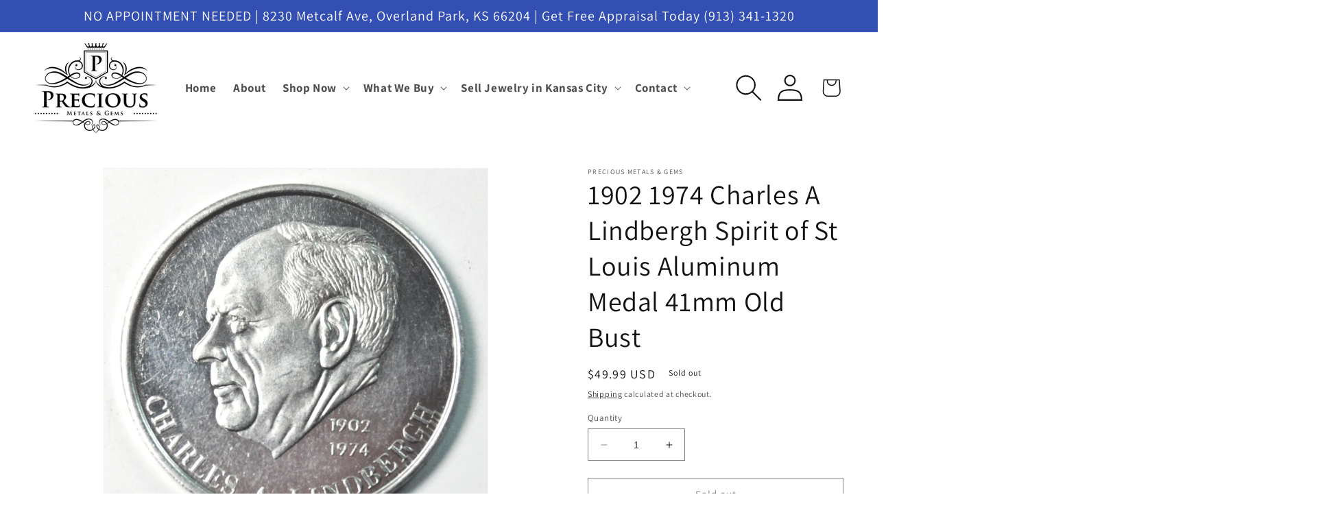

--- FILE ---
content_type: text/html; charset=utf-8
request_url: https://www.preciousmetalsandgems.com/products/1902-1974-charles-a-lindbergh-spirit-of-st-louis-aluminum-medal-41mm-old-bust
body_size: 36177
content:
<!doctype html>
<html class="no-js" lang="en">
  <head>
    <meta charset="utf-8">
    <meta http-equiv="X-UA-Compatible" content="IE=edge">
    <meta name="viewport" content="width=device-width,initial-scale=1">
    <meta name="theme-color" content="">
    <link rel="canonical" href="https://www.preciousmetalsandgems.com/products/1902-1974-charles-a-lindbergh-spirit-of-st-louis-aluminum-medal-41mm-old-bust">
    <link rel="preconnect" href="https://cdn.shopify.com" crossorigin>


    <script src="https://static.elfsight.com/platform/platform.js" data-use-service-core defer></script>
<div class="elfsight-app-5b2be60b-a696-4ed9-bb6e-e58c4fd96c27" data-elfsight-app-lazy></div>

    <style>
      .header__menu-item span {
    font-weight: bold;
    font-size: 17px;

    </style>

    
<!-- Google Tag Manager -->
<script>(function(w,d,s,l,i){w[l]=w[l]||[];w[l].push({'gtm.start':
new Date().getTime(),event:'gtm.js'});var f=d.getElementsByTagName(s)[0],
j=d.createElement(s),dl=l!='dataLayer'?'&l='+l:'';j.async=true;j.src=
'https://www.googletagmanager.com/gtm.js?id='+i+dl;f.parentNode.insertBefore(j,f);
})(window,document,'script','dataLayer','GTM-NXB57G7');</script>
<!-- End Google Tag Manager -->

    <!-- Begin TVSquared Page Visits Tracking Code -->
<script type="text/javascript">
    var _tvq = window._tvq = window._tvq || [];
    (function() {
      var u = (("https:" == document.location.protocol) ?
          "https://collector-39906.us.tvsquared.com/"
          :
          "http://collector-39906.us.tvsquared.com/");
      _tvq.push(['setSiteId', "TV-6309099036-1"]);
      _tvq.push(['setTrackerUrl', u + 'tv2track.php']);
      _tvq.push([function() {
          this.deleteCustomVariable(5, 'page')
      }]);
      _tvq.push(['trackPageView']);
      var d = document,
          g = d.createElement('script'),
          s = d.getElementsByTagName('script')[0];
      g.type = 'text/javascript';
      g.defer = true;
      g.async = true;
      g.src = u + 'tv2track.js';
      s.parentNode.insertBefore(g, s);
    })();
</script>
<!-- End TVSquared Tracking Code -->


<!-- Meta Pixel Code -->
<script>
!function(f,b,e,v,n,t,s)
{if(f.fbq)return;n=f.fbq=function(){n.callMethod?
n.callMethod.apply(n,arguments):n.queue.push(arguments)};
if(!f._fbq)f._fbq=n;n.push=n;n.loaded=!0;n.version='2.0';
n.queue=[];t=b.createElement(e);t.async=!0;
t.src=v;s=b.getElementsByTagName(e)[0];
s.parentNode.insertBefore(t,s)}(window, document,'script',
'https://connect.facebook.net/en_US/fbevents.js');
fbq('init', '825686312619125');
fbq('track', 'PageView');
</script>
<noscript><img height="1" width="1" style="display:none"
src="https://www.facebook.com/tr?id=825686312619125&ev=PageView&noscript=1"
/></noscript>
<!-- End Meta Pixel Code --><link rel="icon" type="image/png" href="//www.preciousmetalsandgems.com/cdn/shop/files/favicon.png?crop=center&height=32&v=1690407920&width=32"><link rel="preconnect" href="https://fonts.shopifycdn.com" crossorigin><title>
      1902 1974 Charles A Lindbergh Spirit of St Louis Aluminum Medal 41mm O
 &ndash; Precious Metals &amp; Gems</title>

    
      <meta name="description" content="    Precious Metals &amp;amp; Gems has been a retail / wholesale, full service Jewelry and Coin shop since 1979.  We buy overstock, closeouts, over the counter and loan on Jewelry , Coin &amp;amp; Collectibles.We are very happy to have this new media to offer You, Our Customer the same deals that we have been offering our loca">
    

    

<meta property="og:site_name" content="Precious Metals &amp; Gems">
<meta property="og:url" content="https://www.preciousmetalsandgems.com/products/1902-1974-charles-a-lindbergh-spirit-of-st-louis-aluminum-medal-41mm-old-bust">
<meta property="og:title" content="1902 1974 Charles A Lindbergh Spirit of St Louis Aluminum Medal 41mm O">
<meta property="og:type" content="product">
<meta property="og:description" content="    Precious Metals &amp;amp; Gems has been a retail / wholesale, full service Jewelry and Coin shop since 1979.  We buy overstock, closeouts, over the counter and loan on Jewelry , Coin &amp;amp; Collectibles.We are very happy to have this new media to offer You, Our Customer the same deals that we have been offering our loca"><meta property="og:image" content="http://www.preciousmetalsandgems.com/cdn/shop/products/57_a7aef2da-6a1e-4e0b-8642-c0e8fbb55219.png?v=1688515830">
  <meta property="og:image:secure_url" content="https://www.preciousmetalsandgems.com/cdn/shop/products/57_a7aef2da-6a1e-4e0b-8642-c0e8fbb55219.png?v=1688515830">
  <meta property="og:image:width" content="1317">
  <meta property="og:image:height" content="1289"><meta property="og:price:amount" content="49.99">
  <meta property="og:price:currency" content="USD"><meta name="twitter:card" content="summary_large_image">
<meta name="twitter:title" content="1902 1974 Charles A Lindbergh Spirit of St Louis Aluminum Medal 41mm O">
<meta name="twitter:description" content="    Precious Metals &amp;amp; Gems has been a retail / wholesale, full service Jewelry and Coin shop since 1979.  We buy overstock, closeouts, over the counter and loan on Jewelry , Coin &amp;amp; Collectibles.We are very happy to have this new media to offer You, Our Customer the same deals that we have been offering our loca">


    <script src="//www.preciousmetalsandgems.com/cdn/shop/t/1/assets/constants.js?v=95358004781563950421685733364" defer="defer"></script>
    <script src="//www.preciousmetalsandgems.com/cdn/shop/t/1/assets/pubsub.js?v=2921868252632587581685733374" defer="defer"></script>
    <script src="//www.preciousmetalsandgems.com/cdn/shop/t/1/assets/global.js?v=127210358271191040921685733367" defer="defer"></script>
    <script>window.performance && window.performance.mark && window.performance.mark('shopify.content_for_header.start');</script><meta name="facebook-domain-verification" content="yp79xrgyck0xz9uzxivg3djvlw6wll">
<meta name="google-site-verification" content="kbmAaSUmS9u2Kkb2eolSp_feD5nz3AwfjHYuu5swVLY">
<meta id="shopify-digital-wallet" name="shopify-digital-wallet" content="/76951290149/digital_wallets/dialog">
<meta name="shopify-checkout-api-token" content="7c6f11ac52ba5fb4d8428597feb73da6">
<link rel="alternate" type="application/json+oembed" href="https://www.preciousmetalsandgems.com/products/1902-1974-charles-a-lindbergh-spirit-of-st-louis-aluminum-medal-41mm-old-bust.oembed">
<script async="async" src="/checkouts/internal/preloads.js?locale=en-US"></script>
<link rel="preconnect" href="https://shop.app" crossorigin="anonymous">
<script async="async" src="https://shop.app/checkouts/internal/preloads.js?locale=en-US&shop_id=76951290149" crossorigin="anonymous"></script>
<script id="apple-pay-shop-capabilities" type="application/json">{"shopId":76951290149,"countryCode":"US","currencyCode":"USD","merchantCapabilities":["supports3DS"],"merchantId":"gid:\/\/shopify\/Shop\/76951290149","merchantName":"Precious Metals \u0026 Gems","requiredBillingContactFields":["postalAddress","email"],"requiredShippingContactFields":["postalAddress","email"],"shippingType":"shipping","supportedNetworks":["visa","masterCard","amex","discover","elo","jcb"],"total":{"type":"pending","label":"Precious Metals \u0026 Gems","amount":"1.00"},"shopifyPaymentsEnabled":true,"supportsSubscriptions":true}</script>
<script id="shopify-features" type="application/json">{"accessToken":"7c6f11ac52ba5fb4d8428597feb73da6","betas":["rich-media-storefront-analytics"],"domain":"www.preciousmetalsandgems.com","predictiveSearch":true,"shopId":76951290149,"locale":"en"}</script>
<script>var Shopify = Shopify || {};
Shopify.shop = "405e7f-3.myshopify.com";
Shopify.locale = "en";
Shopify.currency = {"active":"USD","rate":"1.0"};
Shopify.country = "US";
Shopify.theme = {"name":"Dawn","id":150760489253,"schema_name":"Dawn","schema_version":"9.0.0","theme_store_id":887,"role":"main"};
Shopify.theme.handle = "null";
Shopify.theme.style = {"id":null,"handle":null};
Shopify.cdnHost = "www.preciousmetalsandgems.com/cdn";
Shopify.routes = Shopify.routes || {};
Shopify.routes.root = "/";</script>
<script type="module">!function(o){(o.Shopify=o.Shopify||{}).modules=!0}(window);</script>
<script>!function(o){function n(){var o=[];function n(){o.push(Array.prototype.slice.apply(arguments))}return n.q=o,n}var t=o.Shopify=o.Shopify||{};t.loadFeatures=n(),t.autoloadFeatures=n()}(window);</script>
<script>
  window.ShopifyPay = window.ShopifyPay || {};
  window.ShopifyPay.apiHost = "shop.app\/pay";
  window.ShopifyPay.redirectState = null;
</script>
<script id="shop-js-analytics" type="application/json">{"pageType":"product"}</script>
<script defer="defer" async type="module" src="//www.preciousmetalsandgems.com/cdn/shopifycloud/shop-js/modules/v2/client.init-shop-cart-sync_DtuiiIyl.en.esm.js"></script>
<script defer="defer" async type="module" src="//www.preciousmetalsandgems.com/cdn/shopifycloud/shop-js/modules/v2/chunk.common_CUHEfi5Q.esm.js"></script>
<script type="module">
  await import("//www.preciousmetalsandgems.com/cdn/shopifycloud/shop-js/modules/v2/client.init-shop-cart-sync_DtuiiIyl.en.esm.js");
await import("//www.preciousmetalsandgems.com/cdn/shopifycloud/shop-js/modules/v2/chunk.common_CUHEfi5Q.esm.js");

  window.Shopify.SignInWithShop?.initShopCartSync?.({"fedCMEnabled":true,"windoidEnabled":true});

</script>
<script defer="defer" async type="module" src="//www.preciousmetalsandgems.com/cdn/shopifycloud/shop-js/modules/v2/client.payment-terms_CAtGlQYS.en.esm.js"></script>
<script defer="defer" async type="module" src="//www.preciousmetalsandgems.com/cdn/shopifycloud/shop-js/modules/v2/chunk.common_CUHEfi5Q.esm.js"></script>
<script defer="defer" async type="module" src="//www.preciousmetalsandgems.com/cdn/shopifycloud/shop-js/modules/v2/chunk.modal_BewljZkx.esm.js"></script>
<script type="module">
  await import("//www.preciousmetalsandgems.com/cdn/shopifycloud/shop-js/modules/v2/client.payment-terms_CAtGlQYS.en.esm.js");
await import("//www.preciousmetalsandgems.com/cdn/shopifycloud/shop-js/modules/v2/chunk.common_CUHEfi5Q.esm.js");
await import("//www.preciousmetalsandgems.com/cdn/shopifycloud/shop-js/modules/v2/chunk.modal_BewljZkx.esm.js");

  
</script>
<script>
  window.Shopify = window.Shopify || {};
  if (!window.Shopify.featureAssets) window.Shopify.featureAssets = {};
  window.Shopify.featureAssets['shop-js'] = {"shop-cart-sync":["modules/v2/client.shop-cart-sync_DFoTY42P.en.esm.js","modules/v2/chunk.common_CUHEfi5Q.esm.js"],"init-fed-cm":["modules/v2/client.init-fed-cm_D2UNy1i2.en.esm.js","modules/v2/chunk.common_CUHEfi5Q.esm.js"],"init-shop-email-lookup-coordinator":["modules/v2/client.init-shop-email-lookup-coordinator_BQEe2rDt.en.esm.js","modules/v2/chunk.common_CUHEfi5Q.esm.js"],"shop-cash-offers":["modules/v2/client.shop-cash-offers_3CTtReFF.en.esm.js","modules/v2/chunk.common_CUHEfi5Q.esm.js","modules/v2/chunk.modal_BewljZkx.esm.js"],"shop-button":["modules/v2/client.shop-button_C6oxCjDL.en.esm.js","modules/v2/chunk.common_CUHEfi5Q.esm.js"],"init-windoid":["modules/v2/client.init-windoid_5pix8xhK.en.esm.js","modules/v2/chunk.common_CUHEfi5Q.esm.js"],"avatar":["modules/v2/client.avatar_BTnouDA3.en.esm.js"],"init-shop-cart-sync":["modules/v2/client.init-shop-cart-sync_DtuiiIyl.en.esm.js","modules/v2/chunk.common_CUHEfi5Q.esm.js"],"shop-toast-manager":["modules/v2/client.shop-toast-manager_BYv_8cH1.en.esm.js","modules/v2/chunk.common_CUHEfi5Q.esm.js"],"pay-button":["modules/v2/client.pay-button_FnF9EIkY.en.esm.js","modules/v2/chunk.common_CUHEfi5Q.esm.js"],"shop-login-button":["modules/v2/client.shop-login-button_CH1KUpOf.en.esm.js","modules/v2/chunk.common_CUHEfi5Q.esm.js","modules/v2/chunk.modal_BewljZkx.esm.js"],"init-customer-accounts-sign-up":["modules/v2/client.init-customer-accounts-sign-up_aj7QGgYS.en.esm.js","modules/v2/client.shop-login-button_CH1KUpOf.en.esm.js","modules/v2/chunk.common_CUHEfi5Q.esm.js","modules/v2/chunk.modal_BewljZkx.esm.js"],"init-shop-for-new-customer-accounts":["modules/v2/client.init-shop-for-new-customer-accounts_NbnYRf_7.en.esm.js","modules/v2/client.shop-login-button_CH1KUpOf.en.esm.js","modules/v2/chunk.common_CUHEfi5Q.esm.js","modules/v2/chunk.modal_BewljZkx.esm.js"],"init-customer-accounts":["modules/v2/client.init-customer-accounts_ppedhqCH.en.esm.js","modules/v2/client.shop-login-button_CH1KUpOf.en.esm.js","modules/v2/chunk.common_CUHEfi5Q.esm.js","modules/v2/chunk.modal_BewljZkx.esm.js"],"shop-follow-button":["modules/v2/client.shop-follow-button_CMIBBa6u.en.esm.js","modules/v2/chunk.common_CUHEfi5Q.esm.js","modules/v2/chunk.modal_BewljZkx.esm.js"],"lead-capture":["modules/v2/client.lead-capture_But0hIyf.en.esm.js","modules/v2/chunk.common_CUHEfi5Q.esm.js","modules/v2/chunk.modal_BewljZkx.esm.js"],"checkout-modal":["modules/v2/client.checkout-modal_BBxc70dQ.en.esm.js","modules/v2/chunk.common_CUHEfi5Q.esm.js","modules/v2/chunk.modal_BewljZkx.esm.js"],"shop-login":["modules/v2/client.shop-login_hM3Q17Kl.en.esm.js","modules/v2/chunk.common_CUHEfi5Q.esm.js","modules/v2/chunk.modal_BewljZkx.esm.js"],"payment-terms":["modules/v2/client.payment-terms_CAtGlQYS.en.esm.js","modules/v2/chunk.common_CUHEfi5Q.esm.js","modules/v2/chunk.modal_BewljZkx.esm.js"]};
</script>
<script id="__st">var __st={"a":76951290149,"offset":-21600,"reqid":"855a0089-1686-412a-b5f1-48121fc53674-1766685919","pageurl":"www.preciousmetalsandgems.com\/products\/1902-1974-charles-a-lindbergh-spirit-of-st-louis-aluminum-medal-41mm-old-bust","u":"0f519866c8c6","p":"product","rtyp":"product","rid":8390091178277};</script>
<script>window.ShopifyPaypalV4VisibilityTracking = true;</script>
<script id="captcha-bootstrap">!function(){'use strict';const t='contact',e='account',n='new_comment',o=[[t,t],['blogs',n],['comments',n],[t,'customer']],c=[[e,'customer_login'],[e,'guest_login'],[e,'recover_customer_password'],[e,'create_customer']],r=t=>t.map((([t,e])=>`form[action*='/${t}']:not([data-nocaptcha='true']) input[name='form_type'][value='${e}']`)).join(','),a=t=>()=>t?[...document.querySelectorAll(t)].map((t=>t.form)):[];function s(){const t=[...o],e=r(t);return a(e)}const i='password',u='form_key',d=['recaptcha-v3-token','g-recaptcha-response','h-captcha-response',i],f=()=>{try{return window.sessionStorage}catch{return}},m='__shopify_v',_=t=>t.elements[u];function p(t,e,n=!1){try{const o=window.sessionStorage,c=JSON.parse(o.getItem(e)),{data:r}=function(t){const{data:e,action:n}=t;return t[m]||n?{data:e,action:n}:{data:t,action:n}}(c);for(const[e,n]of Object.entries(r))t.elements[e]&&(t.elements[e].value=n);n&&o.removeItem(e)}catch(o){console.error('form repopulation failed',{error:o})}}const l='form_type',E='cptcha';function T(t){t.dataset[E]=!0}const w=window,h=w.document,L='Shopify',v='ce_forms',y='captcha';let A=!1;((t,e)=>{const n=(g='f06e6c50-85a8-45c8-87d0-21a2b65856fe',I='https://cdn.shopify.com/shopifycloud/storefront-forms-hcaptcha/ce_storefront_forms_captcha_hcaptcha.v1.5.2.iife.js',D={infoText:'Protected by hCaptcha',privacyText:'Privacy',termsText:'Terms'},(t,e,n)=>{const o=w[L][v],c=o.bindForm;if(c)return c(t,g,e,D).then(n);var r;o.q.push([[t,g,e,D],n]),r=I,A||(h.body.append(Object.assign(h.createElement('script'),{id:'captcha-provider',async:!0,src:r})),A=!0)});var g,I,D;w[L]=w[L]||{},w[L][v]=w[L][v]||{},w[L][v].q=[],w[L][y]=w[L][y]||{},w[L][y].protect=function(t,e){n(t,void 0,e),T(t)},Object.freeze(w[L][y]),function(t,e,n,w,h,L){const[v,y,A,g]=function(t,e,n){const i=e?o:[],u=t?c:[],d=[...i,...u],f=r(d),m=r(i),_=r(d.filter((([t,e])=>n.includes(e))));return[a(f),a(m),a(_),s()]}(w,h,L),I=t=>{const e=t.target;return e instanceof HTMLFormElement?e:e&&e.form},D=t=>v().includes(t);t.addEventListener('submit',(t=>{const e=I(t);if(!e)return;const n=D(e)&&!e.dataset.hcaptchaBound&&!e.dataset.recaptchaBound,o=_(e),c=g().includes(e)&&(!o||!o.value);(n||c)&&t.preventDefault(),c&&!n&&(function(t){try{if(!f())return;!function(t){const e=f();if(!e)return;const n=_(t);if(!n)return;const o=n.value;o&&e.removeItem(o)}(t);const e=Array.from(Array(32),(()=>Math.random().toString(36)[2])).join('');!function(t,e){_(t)||t.append(Object.assign(document.createElement('input'),{type:'hidden',name:u})),t.elements[u].value=e}(t,e),function(t,e){const n=f();if(!n)return;const o=[...t.querySelectorAll(`input[type='${i}']`)].map((({name:t})=>t)),c=[...d,...o],r={};for(const[a,s]of new FormData(t).entries())c.includes(a)||(r[a]=s);n.setItem(e,JSON.stringify({[m]:1,action:t.action,data:r}))}(t,e)}catch(e){console.error('failed to persist form',e)}}(e),e.submit())}));const S=(t,e)=>{t&&!t.dataset[E]&&(n(t,e.some((e=>e===t))),T(t))};for(const o of['focusin','change'])t.addEventListener(o,(t=>{const e=I(t);D(e)&&S(e,y())}));const B=e.get('form_key'),M=e.get(l),P=B&&M;t.addEventListener('DOMContentLoaded',(()=>{const t=y();if(P)for(const e of t)e.elements[l].value===M&&p(e,B);[...new Set([...A(),...v().filter((t=>'true'===t.dataset.shopifyCaptcha))])].forEach((e=>S(e,t)))}))}(h,new URLSearchParams(w.location.search),n,t,e,['guest_login'])})(!0,!0)}();</script>
<script integrity="sha256-4kQ18oKyAcykRKYeNunJcIwy7WH5gtpwJnB7kiuLZ1E=" data-source-attribution="shopify.loadfeatures" defer="defer" src="//www.preciousmetalsandgems.com/cdn/shopifycloud/storefront/assets/storefront/load_feature-a0a9edcb.js" crossorigin="anonymous"></script>
<script crossorigin="anonymous" defer="defer" src="//www.preciousmetalsandgems.com/cdn/shopifycloud/storefront/assets/shopify_pay/storefront-65b4c6d7.js?v=20250812"></script>
<script data-source-attribution="shopify.dynamic_checkout.dynamic.init">var Shopify=Shopify||{};Shopify.PaymentButton=Shopify.PaymentButton||{isStorefrontPortableWallets:!0,init:function(){window.Shopify.PaymentButton.init=function(){};var t=document.createElement("script");t.src="https://www.preciousmetalsandgems.com/cdn/shopifycloud/portable-wallets/latest/portable-wallets.en.js",t.type="module",document.head.appendChild(t)}};
</script>
<script data-source-attribution="shopify.dynamic_checkout.buyer_consent">
  function portableWalletsHideBuyerConsent(e){var t=document.getElementById("shopify-buyer-consent"),n=document.getElementById("shopify-subscription-policy-button");t&&n&&(t.classList.add("hidden"),t.setAttribute("aria-hidden","true"),n.removeEventListener("click",e))}function portableWalletsShowBuyerConsent(e){var t=document.getElementById("shopify-buyer-consent"),n=document.getElementById("shopify-subscription-policy-button");t&&n&&(t.classList.remove("hidden"),t.removeAttribute("aria-hidden"),n.addEventListener("click",e))}window.Shopify?.PaymentButton&&(window.Shopify.PaymentButton.hideBuyerConsent=portableWalletsHideBuyerConsent,window.Shopify.PaymentButton.showBuyerConsent=portableWalletsShowBuyerConsent);
</script>
<script>
  function portableWalletsCleanup(e){e&&e.src&&console.error("Failed to load portable wallets script "+e.src);var t=document.querySelectorAll("shopify-accelerated-checkout .shopify-payment-button__skeleton, shopify-accelerated-checkout-cart .wallet-cart-button__skeleton"),e=document.getElementById("shopify-buyer-consent");for(let e=0;e<t.length;e++)t[e].remove();e&&e.remove()}function portableWalletsNotLoadedAsModule(e){e instanceof ErrorEvent&&"string"==typeof e.message&&e.message.includes("import.meta")&&"string"==typeof e.filename&&e.filename.includes("portable-wallets")&&(window.removeEventListener("error",portableWalletsNotLoadedAsModule),window.Shopify.PaymentButton.failedToLoad=e,"loading"===document.readyState?document.addEventListener("DOMContentLoaded",window.Shopify.PaymentButton.init):window.Shopify.PaymentButton.init())}window.addEventListener("error",portableWalletsNotLoadedAsModule);
</script>

<script type="module" src="https://www.preciousmetalsandgems.com/cdn/shopifycloud/portable-wallets/latest/portable-wallets.en.js" onError="portableWalletsCleanup(this)" crossorigin="anonymous"></script>
<script nomodule>
  document.addEventListener("DOMContentLoaded", portableWalletsCleanup);
</script>

<link id="shopify-accelerated-checkout-styles" rel="stylesheet" media="screen" href="https://www.preciousmetalsandgems.com/cdn/shopifycloud/portable-wallets/latest/accelerated-checkout-backwards-compat.css" crossorigin="anonymous">
<style id="shopify-accelerated-checkout-cart">
        #shopify-buyer-consent {
  margin-top: 1em;
  display: inline-block;
  width: 100%;
}

#shopify-buyer-consent.hidden {
  display: none;
}

#shopify-subscription-policy-button {
  background: none;
  border: none;
  padding: 0;
  text-decoration: underline;
  font-size: inherit;
  cursor: pointer;
}

#shopify-subscription-policy-button::before {
  box-shadow: none;
}

      </style>
<script id="sections-script" data-sections="header" defer="defer" src="//www.preciousmetalsandgems.com/cdn/shop/t/1/compiled_assets/scripts.js?1594"></script>
<script>window.performance && window.performance.mark && window.performance.mark('shopify.content_for_header.end');</script>


    <style data-shopify>
      @font-face {
  font-family: Assistant;
  font-weight: 400;
  font-style: normal;
  font-display: swap;
  src: url("//www.preciousmetalsandgems.com/cdn/fonts/assistant/assistant_n4.9120912a469cad1cc292572851508ca49d12e768.woff2") format("woff2"),
       url("//www.preciousmetalsandgems.com/cdn/fonts/assistant/assistant_n4.6e9875ce64e0fefcd3f4446b7ec9036b3ddd2985.woff") format("woff");
}

      @font-face {
  font-family: Assistant;
  font-weight: 700;
  font-style: normal;
  font-display: swap;
  src: url("//www.preciousmetalsandgems.com/cdn/fonts/assistant/assistant_n7.bf44452348ec8b8efa3aa3068825305886b1c83c.woff2") format("woff2"),
       url("//www.preciousmetalsandgems.com/cdn/fonts/assistant/assistant_n7.0c887fee83f6b3bda822f1150b912c72da0f7b64.woff") format("woff");
}

      
      
      @font-face {
  font-family: Assistant;
  font-weight: 400;
  font-style: normal;
  font-display: swap;
  src: url("//www.preciousmetalsandgems.com/cdn/fonts/assistant/assistant_n4.9120912a469cad1cc292572851508ca49d12e768.woff2") format("woff2"),
       url("//www.preciousmetalsandgems.com/cdn/fonts/assistant/assistant_n4.6e9875ce64e0fefcd3f4446b7ec9036b3ddd2985.woff") format("woff");
}


      :root {
        --font-body-family: Assistant, sans-serif;
        --font-body-style: normal;
        --font-body-weight: 400;
        --font-body-weight-bold: 700;

        --font-heading-family: Assistant, sans-serif;
        --font-heading-style: normal;
        --font-heading-weight: 400;

        --font-body-scale: 1.0;
        --font-heading-scale: 1.0;

        --color-base-text: 18, 18, 18;
        --color-shadow: 18, 18, 18;
        --color-base-background-1: 255, 255, 255;
        --color-base-background-2: 245, 245, 245;
        --color-base-solid-button-labels: 255, 255, 255;
        --color-base-outline-button-labels: 18, 18, 18;
        --color-base-accent-1: 18, 18, 18;
        --color-base-accent-2: 51, 79, 180;
        --payment-terms-background-color: #ffffff;

        --gradient-base-background-1: #ffffff;
        --gradient-base-background-2: #E1251B;
        --gradient-base-accent-1: #121212;
        --gradient-base-accent-2: #334fb4;

        --media-padding: px;
        --media-border-opacity: 0.05;
        --media-border-width: 1px;
        --media-radius: 0px;
        --media-shadow-opacity: 0.0;
        --media-shadow-horizontal-offset: 0px;
        --media-shadow-vertical-offset: 4px;
        --media-shadow-blur-radius: 5px;
        --media-shadow-visible: 0;

        --page-width: 130rem;
        --page-width-margin: 0rem;

        --product-card-image-padding: 0.0rem;
        --product-card-corner-radius: 0.0rem;
        --product-card-text-alignment: left;
        --product-card-border-width: 0.0rem;
        --product-card-border-opacity: 0.1;
        --product-card-shadow-opacity: 0.0;
        --product-card-shadow-visible: 0;
        --product-card-shadow-horizontal-offset: 0.0rem;
        --product-card-shadow-vertical-offset: 0.4rem;
        --product-card-shadow-blur-radius: 0.5rem;

        --collection-card-image-padding: 0.0rem;
        --collection-card-corner-radius: 0.0rem;
        --collection-card-text-alignment: left;
        --collection-card-border-width: 0.0rem;
        --collection-card-border-opacity: 0.1;
        --collection-card-shadow-opacity: 0.0;
        --collection-card-shadow-visible: 0;
        --collection-card-shadow-horizontal-offset: 0.0rem;
        --collection-card-shadow-vertical-offset: 0.4rem;
        --collection-card-shadow-blur-radius: 0.5rem;

        --blog-card-image-padding: 0.0rem;
        --blog-card-corner-radius: 0.0rem;
        --blog-card-text-alignment: left;
        --blog-card-border-width: 0.0rem;
        --blog-card-border-opacity: 0.1;
        --blog-card-shadow-opacity: 0.0;
        --blog-card-shadow-visible: 0;
        --blog-card-shadow-horizontal-offset: 0.0rem;
        --blog-card-shadow-vertical-offset: 0.4rem;
        --blog-card-shadow-blur-radius: 0.5rem;

        --badge-corner-radius: 4.0rem;

        --popup-border-width: 1px;
        --popup-border-opacity: 0.1;
        --popup-corner-radius: 0px;
        --popup-shadow-opacity: 0.0;
        --popup-shadow-horizontal-offset: 0px;
        --popup-shadow-vertical-offset: 4px;
        --popup-shadow-blur-radius: 5px;

        --drawer-border-width: 1px;
        --drawer-border-opacity: 0.1;
        --drawer-shadow-opacity: 0.0;
        --drawer-shadow-horizontal-offset: 0px;
        --drawer-shadow-vertical-offset: 4px;
        --drawer-shadow-blur-radius: 5px;

        --spacing-sections-desktop: 0px;
        --spacing-sections-mobile: 0px;

        --grid-desktop-vertical-spacing: 8px;
        --grid-desktop-horizontal-spacing: 8px;
        --grid-mobile-vertical-spacing: 4px;
        --grid-mobile-horizontal-spacing: 4px;

        --text-boxes-border-opacity: 0.1;
        --text-boxes-border-width: 0px;
        --text-boxes-radius: 0px;
        --text-boxes-shadow-opacity: 0.0;
        --text-boxes-shadow-visible: 0;
        --text-boxes-shadow-horizontal-offset: 0px;
        --text-boxes-shadow-vertical-offset: 4px;
        --text-boxes-shadow-blur-radius: 5px;

        --buttons-radius: 0px;
        --buttons-radius-outset: 0px;
        --buttons-border-width: 1px;
        --buttons-border-opacity: 1.0;
        --buttons-shadow-opacity: 0.0;
        --buttons-shadow-visible: 0;
        --buttons-shadow-horizontal-offset: 0px;
        --buttons-shadow-vertical-offset: 4px;
        --buttons-shadow-blur-radius: 5px;
        --buttons-border-offset: 0px;

        --inputs-radius: 0px;
        --inputs-border-width: 1px;
        --inputs-border-opacity: 0.55;
        --inputs-shadow-opacity: 0.0;
        --inputs-shadow-horizontal-offset: 0px;
        --inputs-margin-offset: 0px;
        --inputs-shadow-vertical-offset: 0px;
        --inputs-shadow-blur-radius: 5px;
        --inputs-radius-outset: 0px;

        --variant-pills-radius: 40px;
        --variant-pills-border-width: 1px;
        --variant-pills-border-opacity: 0.55;
        --variant-pills-shadow-opacity: 0.0;
        --variant-pills-shadow-horizontal-offset: 0px;
        --variant-pills-shadow-vertical-offset: 4px;
        --variant-pills-shadow-blur-radius: 5px;
      }

      *,
      *::before,
      *::after {
        box-sizing: inherit;
      }

      html {
        box-sizing: border-box;
        font-size: calc(var(--font-body-scale) * 62.5%);
        height: 100%;
      }

      body {
        display: grid;
        grid-template-rows: auto auto 1fr auto;
        grid-template-columns: 100%;
        min-height: 100%;
        margin: 0;
        font-size: 1.5rem;
        letter-spacing: 0.06rem;
        line-height: calc(1 + 0.8 / var(--font-body-scale));
        font-family: var(--font-body-family);
        font-style: var(--font-body-style);
        font-weight: var(--font-body-weight);
      }

      @media screen and (min-width: 750px) {
        body {
          font-size: 1.6rem;
        }
      }
    </style>

    <link href="//www.preciousmetalsandgems.com/cdn/shop/t/1/assets/base.css?v=102395515659569587061709160423" rel="stylesheet" type="text/css" media="all" />
<link rel="preload" as="font" href="//www.preciousmetalsandgems.com/cdn/fonts/assistant/assistant_n4.9120912a469cad1cc292572851508ca49d12e768.woff2" type="font/woff2" crossorigin><link rel="preload" as="font" href="//www.preciousmetalsandgems.com/cdn/fonts/assistant/assistant_n4.9120912a469cad1cc292572851508ca49d12e768.woff2" type="font/woff2" crossorigin><link rel="stylesheet" href="//www.preciousmetalsandgems.com/cdn/shop/t/1/assets/component-predictive-search.css?v=85913294783299393391685733359" media="print" onload="this.media='all'"><script>document.documentElement.className = document.documentElement.className.replace('no-js', 'js');
    if (Shopify.designMode) {
      document.documentElement.classList.add('shopify-design-mode');
    }
    </script>
  

<!-- BEGIN app block: shopify://apps/pagefly-page-builder/blocks/app-embed/83e179f7-59a0-4589-8c66-c0dddf959200 -->

<!-- BEGIN app snippet: pagefly-cro-ab-testing-main -->







<script>
  ;(function () {
    const url = new URL(window.location)
    const viewParam = url.searchParams.get('view')
    if (viewParam && viewParam.includes('variant-pf-')) {
      url.searchParams.set('pf_v', viewParam)
      url.searchParams.delete('view')
      window.history.replaceState({}, '', url)
    }
  })()
</script>



<script type='module'>
  
  window.PAGEFLY_CRO = window.PAGEFLY_CRO || {}

  window.PAGEFLY_CRO['data_debug'] = {
    original_template_suffix: "all_products",
    allow_ab_test: false,
    ab_test_start_time: 0,
    ab_test_end_time: 0,
    today_date_time: 1766685919000,
  }
  window.PAGEFLY_CRO['GA4'] = { enabled: false}
</script>

<!-- END app snippet -->








  <script src='https://cdn.shopify.com/extensions/019b4fb3-352e-78c0-9917-d67bc06a255c/pagefly-page-builder-210/assets/pagefly-helper.js' defer='defer'></script>

  <script src='https://cdn.shopify.com/extensions/019b4fb3-352e-78c0-9917-d67bc06a255c/pagefly-page-builder-210/assets/pagefly-general-helper.js' defer='defer'></script>

  <script src='https://cdn.shopify.com/extensions/019b4fb3-352e-78c0-9917-d67bc06a255c/pagefly-page-builder-210/assets/pagefly-snap-slider.js' defer='defer'></script>

  <script src='https://cdn.shopify.com/extensions/019b4fb3-352e-78c0-9917-d67bc06a255c/pagefly-page-builder-210/assets/pagefly-slideshow-v3.js' defer='defer'></script>

  <script src='https://cdn.shopify.com/extensions/019b4fb3-352e-78c0-9917-d67bc06a255c/pagefly-page-builder-210/assets/pagefly-slideshow-v4.js' defer='defer'></script>

  <script src='https://cdn.shopify.com/extensions/019b4fb3-352e-78c0-9917-d67bc06a255c/pagefly-page-builder-210/assets/pagefly-glider.js' defer='defer'></script>

  <script src='https://cdn.shopify.com/extensions/019b4fb3-352e-78c0-9917-d67bc06a255c/pagefly-page-builder-210/assets/pagefly-slideshow-v1-v2.js' defer='defer'></script>

  <script src='https://cdn.shopify.com/extensions/019b4fb3-352e-78c0-9917-d67bc06a255c/pagefly-page-builder-210/assets/pagefly-product-media.js' defer='defer'></script>

  <script src='https://cdn.shopify.com/extensions/019b4fb3-352e-78c0-9917-d67bc06a255c/pagefly-page-builder-210/assets/pagefly-product.js' defer='defer'></script>


<script id='pagefly-helper-data' type='application/json'>
  {
    "page_optimization": {
      "assets_prefetching": false
    },
    "elements_asset_mapper": {
      "Accordion": "https://cdn.shopify.com/extensions/019b4fb3-352e-78c0-9917-d67bc06a255c/pagefly-page-builder-210/assets/pagefly-accordion.js",
      "Accordion3": "https://cdn.shopify.com/extensions/019b4fb3-352e-78c0-9917-d67bc06a255c/pagefly-page-builder-210/assets/pagefly-accordion3.js",
      "CountDown": "https://cdn.shopify.com/extensions/019b4fb3-352e-78c0-9917-d67bc06a255c/pagefly-page-builder-210/assets/pagefly-countdown.js",
      "GMap1": "https://cdn.shopify.com/extensions/019b4fb3-352e-78c0-9917-d67bc06a255c/pagefly-page-builder-210/assets/pagefly-gmap.js",
      "GMap2": "https://cdn.shopify.com/extensions/019b4fb3-352e-78c0-9917-d67bc06a255c/pagefly-page-builder-210/assets/pagefly-gmap.js",
      "GMapBasicV2": "https://cdn.shopify.com/extensions/019b4fb3-352e-78c0-9917-d67bc06a255c/pagefly-page-builder-210/assets/pagefly-gmap.js",
      "GMapAdvancedV2": "https://cdn.shopify.com/extensions/019b4fb3-352e-78c0-9917-d67bc06a255c/pagefly-page-builder-210/assets/pagefly-gmap.js",
      "HTML.Video": "https://cdn.shopify.com/extensions/019b4fb3-352e-78c0-9917-d67bc06a255c/pagefly-page-builder-210/assets/pagefly-htmlvideo.js",
      "HTML.Video2": "https://cdn.shopify.com/extensions/019b4fb3-352e-78c0-9917-d67bc06a255c/pagefly-page-builder-210/assets/pagefly-htmlvideo2.js",
      "HTML.Video3": "https://cdn.shopify.com/extensions/019b4fb3-352e-78c0-9917-d67bc06a255c/pagefly-page-builder-210/assets/pagefly-htmlvideo2.js",
      "BackgroundVideo": "https://cdn.shopify.com/extensions/019b4fb3-352e-78c0-9917-d67bc06a255c/pagefly-page-builder-210/assets/pagefly-htmlvideo2.js",
      "Instagram": "https://cdn.shopify.com/extensions/019b4fb3-352e-78c0-9917-d67bc06a255c/pagefly-page-builder-210/assets/pagefly-instagram.js",
      "Instagram2": "https://cdn.shopify.com/extensions/019b4fb3-352e-78c0-9917-d67bc06a255c/pagefly-page-builder-210/assets/pagefly-instagram.js",
      "Insta3": "https://cdn.shopify.com/extensions/019b4fb3-352e-78c0-9917-d67bc06a255c/pagefly-page-builder-210/assets/pagefly-instagram3.js",
      "Tabs": "https://cdn.shopify.com/extensions/019b4fb3-352e-78c0-9917-d67bc06a255c/pagefly-page-builder-210/assets/pagefly-tab.js",
      "Tabs3": "https://cdn.shopify.com/extensions/019b4fb3-352e-78c0-9917-d67bc06a255c/pagefly-page-builder-210/assets/pagefly-tab3.js",
      "ProductBox": "https://cdn.shopify.com/extensions/019b4fb3-352e-78c0-9917-d67bc06a255c/pagefly-page-builder-210/assets/pagefly-cart.js",
      "FBPageBox2": "https://cdn.shopify.com/extensions/019b4fb3-352e-78c0-9917-d67bc06a255c/pagefly-page-builder-210/assets/pagefly-facebook.js",
      "FBLikeButton2": "https://cdn.shopify.com/extensions/019b4fb3-352e-78c0-9917-d67bc06a255c/pagefly-page-builder-210/assets/pagefly-facebook.js",
      "TwitterFeed2": "https://cdn.shopify.com/extensions/019b4fb3-352e-78c0-9917-d67bc06a255c/pagefly-page-builder-210/assets/pagefly-twitter.js",
      "Paragraph4": "https://cdn.shopify.com/extensions/019b4fb3-352e-78c0-9917-d67bc06a255c/pagefly-page-builder-210/assets/pagefly-paragraph4.js",

      "AliReviews": "https://cdn.shopify.com/extensions/019b4fb3-352e-78c0-9917-d67bc06a255c/pagefly-page-builder-210/assets/pagefly-3rd-elements.js",
      "BackInStock": "https://cdn.shopify.com/extensions/019b4fb3-352e-78c0-9917-d67bc06a255c/pagefly-page-builder-210/assets/pagefly-3rd-elements.js",
      "GloboBackInStock": "https://cdn.shopify.com/extensions/019b4fb3-352e-78c0-9917-d67bc06a255c/pagefly-page-builder-210/assets/pagefly-3rd-elements.js",
      "GrowaveWishlist": "https://cdn.shopify.com/extensions/019b4fb3-352e-78c0-9917-d67bc06a255c/pagefly-page-builder-210/assets/pagefly-3rd-elements.js",
      "InfiniteOptionsShopPad": "https://cdn.shopify.com/extensions/019b4fb3-352e-78c0-9917-d67bc06a255c/pagefly-page-builder-210/assets/pagefly-3rd-elements.js",
      "InkybayProductPersonalizer": "https://cdn.shopify.com/extensions/019b4fb3-352e-78c0-9917-d67bc06a255c/pagefly-page-builder-210/assets/pagefly-3rd-elements.js",
      "LimeSpot": "https://cdn.shopify.com/extensions/019b4fb3-352e-78c0-9917-d67bc06a255c/pagefly-page-builder-210/assets/pagefly-3rd-elements.js",
      "Loox": "https://cdn.shopify.com/extensions/019b4fb3-352e-78c0-9917-d67bc06a255c/pagefly-page-builder-210/assets/pagefly-3rd-elements.js",
      "Opinew": "https://cdn.shopify.com/extensions/019b4fb3-352e-78c0-9917-d67bc06a255c/pagefly-page-builder-210/assets/pagefly-3rd-elements.js",
      "Powr": "https://cdn.shopify.com/extensions/019b4fb3-352e-78c0-9917-d67bc06a255c/pagefly-page-builder-210/assets/pagefly-3rd-elements.js",
      "ProductReviews": "https://cdn.shopify.com/extensions/019b4fb3-352e-78c0-9917-d67bc06a255c/pagefly-page-builder-210/assets/pagefly-3rd-elements.js",
      "PushOwl": "https://cdn.shopify.com/extensions/019b4fb3-352e-78c0-9917-d67bc06a255c/pagefly-page-builder-210/assets/pagefly-3rd-elements.js",
      "ReCharge": "https://cdn.shopify.com/extensions/019b4fb3-352e-78c0-9917-d67bc06a255c/pagefly-page-builder-210/assets/pagefly-3rd-elements.js",
      "Rivyo": "https://cdn.shopify.com/extensions/019b4fb3-352e-78c0-9917-d67bc06a255c/pagefly-page-builder-210/assets/pagefly-3rd-elements.js",
      "TrackingMore": "https://cdn.shopify.com/extensions/019b4fb3-352e-78c0-9917-d67bc06a255c/pagefly-page-builder-210/assets/pagefly-3rd-elements.js",
      "Vitals": "https://cdn.shopify.com/extensions/019b4fb3-352e-78c0-9917-d67bc06a255c/pagefly-page-builder-210/assets/pagefly-3rd-elements.js",
      "Wiser": "https://cdn.shopify.com/extensions/019b4fb3-352e-78c0-9917-d67bc06a255c/pagefly-page-builder-210/assets/pagefly-3rd-elements.js"
    },
    "custom_elements_mapper": {
      "pf-click-action-element": "https://cdn.shopify.com/extensions/019b4fb3-352e-78c0-9917-d67bc06a255c/pagefly-page-builder-210/assets/pagefly-click-action-element.js",
      "pf-dialog-element": "https://cdn.shopify.com/extensions/019b4fb3-352e-78c0-9917-d67bc06a255c/pagefly-page-builder-210/assets/pagefly-dialog-element.js"
    }
  }
</script>


<!-- END app block --><link href="https://monorail-edge.shopifysvc.com" rel="dns-prefetch">
<script>(function(){if ("sendBeacon" in navigator && "performance" in window) {try {var session_token_from_headers = performance.getEntriesByType('navigation')[0].serverTiming.find(x => x.name == '_s').description;} catch {var session_token_from_headers = undefined;}var session_cookie_matches = document.cookie.match(/_shopify_s=([^;]*)/);var session_token_from_cookie = session_cookie_matches && session_cookie_matches.length === 2 ? session_cookie_matches[1] : "";var session_token = session_token_from_headers || session_token_from_cookie || "";function handle_abandonment_event(e) {var entries = performance.getEntries().filter(function(entry) {return /monorail-edge.shopifysvc.com/.test(entry.name);});if (!window.abandonment_tracked && entries.length === 0) {window.abandonment_tracked = true;var currentMs = Date.now();var navigation_start = performance.timing.navigationStart;var payload = {shop_id: 76951290149,url: window.location.href,navigation_start,duration: currentMs - navigation_start,session_token,page_type: "product"};window.navigator.sendBeacon("https://monorail-edge.shopifysvc.com/v1/produce", JSON.stringify({schema_id: "online_store_buyer_site_abandonment/1.1",payload: payload,metadata: {event_created_at_ms: currentMs,event_sent_at_ms: currentMs}}));}}window.addEventListener('pagehide', handle_abandonment_event);}}());</script>
<script id="web-pixels-manager-setup">(function e(e,d,r,n,o){if(void 0===o&&(o={}),!Boolean(null===(a=null===(i=window.Shopify)||void 0===i?void 0:i.analytics)||void 0===a?void 0:a.replayQueue)){var i,a;window.Shopify=window.Shopify||{};var t=window.Shopify;t.analytics=t.analytics||{};var s=t.analytics;s.replayQueue=[],s.publish=function(e,d,r){return s.replayQueue.push([e,d,r]),!0};try{self.performance.mark("wpm:start")}catch(e){}var l=function(){var e={modern:/Edge?\/(1{2}[4-9]|1[2-9]\d|[2-9]\d{2}|\d{4,})\.\d+(\.\d+|)|Firefox\/(1{2}[4-9]|1[2-9]\d|[2-9]\d{2}|\d{4,})\.\d+(\.\d+|)|Chrom(ium|e)\/(9{2}|\d{3,})\.\d+(\.\d+|)|(Maci|X1{2}).+ Version\/(15\.\d+|(1[6-9]|[2-9]\d|\d{3,})\.\d+)([,.]\d+|)( \(\w+\)|)( Mobile\/\w+|) Safari\/|Chrome.+OPR\/(9{2}|\d{3,})\.\d+\.\d+|(CPU[ +]OS|iPhone[ +]OS|CPU[ +]iPhone|CPU IPhone OS|CPU iPad OS)[ +]+(15[._]\d+|(1[6-9]|[2-9]\d|\d{3,})[._]\d+)([._]\d+|)|Android:?[ /-](13[3-9]|1[4-9]\d|[2-9]\d{2}|\d{4,})(\.\d+|)(\.\d+|)|Android.+Firefox\/(13[5-9]|1[4-9]\d|[2-9]\d{2}|\d{4,})\.\d+(\.\d+|)|Android.+Chrom(ium|e)\/(13[3-9]|1[4-9]\d|[2-9]\d{2}|\d{4,})\.\d+(\.\d+|)|SamsungBrowser\/([2-9]\d|\d{3,})\.\d+/,legacy:/Edge?\/(1[6-9]|[2-9]\d|\d{3,})\.\d+(\.\d+|)|Firefox\/(5[4-9]|[6-9]\d|\d{3,})\.\d+(\.\d+|)|Chrom(ium|e)\/(5[1-9]|[6-9]\d|\d{3,})\.\d+(\.\d+|)([\d.]+$|.*Safari\/(?![\d.]+ Edge\/[\d.]+$))|(Maci|X1{2}).+ Version\/(10\.\d+|(1[1-9]|[2-9]\d|\d{3,})\.\d+)([,.]\d+|)( \(\w+\)|)( Mobile\/\w+|) Safari\/|Chrome.+OPR\/(3[89]|[4-9]\d|\d{3,})\.\d+\.\d+|(CPU[ +]OS|iPhone[ +]OS|CPU[ +]iPhone|CPU IPhone OS|CPU iPad OS)[ +]+(10[._]\d+|(1[1-9]|[2-9]\d|\d{3,})[._]\d+)([._]\d+|)|Android:?[ /-](13[3-9]|1[4-9]\d|[2-9]\d{2}|\d{4,})(\.\d+|)(\.\d+|)|Mobile Safari.+OPR\/([89]\d|\d{3,})\.\d+\.\d+|Android.+Firefox\/(13[5-9]|1[4-9]\d|[2-9]\d{2}|\d{4,})\.\d+(\.\d+|)|Android.+Chrom(ium|e)\/(13[3-9]|1[4-9]\d|[2-9]\d{2}|\d{4,})\.\d+(\.\d+|)|Android.+(UC? ?Browser|UCWEB|U3)[ /]?(15\.([5-9]|\d{2,})|(1[6-9]|[2-9]\d|\d{3,})\.\d+)\.\d+|SamsungBrowser\/(5\.\d+|([6-9]|\d{2,})\.\d+)|Android.+MQ{2}Browser\/(14(\.(9|\d{2,})|)|(1[5-9]|[2-9]\d|\d{3,})(\.\d+|))(\.\d+|)|K[Aa][Ii]OS\/(3\.\d+|([4-9]|\d{2,})\.\d+)(\.\d+|)/},d=e.modern,r=e.legacy,n=navigator.userAgent;return n.match(d)?"modern":n.match(r)?"legacy":"unknown"}(),u="modern"===l?"modern":"legacy",c=(null!=n?n:{modern:"",legacy:""})[u],f=function(e){return[e.baseUrl,"/wpm","/b",e.hashVersion,"modern"===e.buildTarget?"m":"l",".js"].join("")}({baseUrl:d,hashVersion:r,buildTarget:u}),m=function(e){var d=e.version,r=e.bundleTarget,n=e.surface,o=e.pageUrl,i=e.monorailEndpoint;return{emit:function(e){var a=e.status,t=e.errorMsg,s=(new Date).getTime(),l=JSON.stringify({metadata:{event_sent_at_ms:s},events:[{schema_id:"web_pixels_manager_load/3.1",payload:{version:d,bundle_target:r,page_url:o,status:a,surface:n,error_msg:t},metadata:{event_created_at_ms:s}}]});if(!i)return console&&console.warn&&console.warn("[Web Pixels Manager] No Monorail endpoint provided, skipping logging."),!1;try{return self.navigator.sendBeacon.bind(self.navigator)(i,l)}catch(e){}var u=new XMLHttpRequest;try{return u.open("POST",i,!0),u.setRequestHeader("Content-Type","text/plain"),u.send(l),!0}catch(e){return console&&console.warn&&console.warn("[Web Pixels Manager] Got an unhandled error while logging to Monorail."),!1}}}}({version:r,bundleTarget:l,surface:e.surface,pageUrl:self.location.href,monorailEndpoint:e.monorailEndpoint});try{o.browserTarget=l,function(e){var d=e.src,r=e.async,n=void 0===r||r,o=e.onload,i=e.onerror,a=e.sri,t=e.scriptDataAttributes,s=void 0===t?{}:t,l=document.createElement("script"),u=document.querySelector("head"),c=document.querySelector("body");if(l.async=n,l.src=d,a&&(l.integrity=a,l.crossOrigin="anonymous"),s)for(var f in s)if(Object.prototype.hasOwnProperty.call(s,f))try{l.dataset[f]=s[f]}catch(e){}if(o&&l.addEventListener("load",o),i&&l.addEventListener("error",i),u)u.appendChild(l);else{if(!c)throw new Error("Did not find a head or body element to append the script");c.appendChild(l)}}({src:f,async:!0,onload:function(){if(!function(){var e,d;return Boolean(null===(d=null===(e=window.Shopify)||void 0===e?void 0:e.analytics)||void 0===d?void 0:d.initialized)}()){var d=window.webPixelsManager.init(e)||void 0;if(d){var r=window.Shopify.analytics;r.replayQueue.forEach((function(e){var r=e[0],n=e[1],o=e[2];d.publishCustomEvent(r,n,o)})),r.replayQueue=[],r.publish=d.publishCustomEvent,r.visitor=d.visitor,r.initialized=!0}}},onerror:function(){return m.emit({status:"failed",errorMsg:"".concat(f," has failed to load")})},sri:function(e){var d=/^sha384-[A-Za-z0-9+/=]+$/;return"string"==typeof e&&d.test(e)}(c)?c:"",scriptDataAttributes:o}),m.emit({status:"loading"})}catch(e){m.emit({status:"failed",errorMsg:(null==e?void 0:e.message)||"Unknown error"})}}})({shopId: 76951290149,storefrontBaseUrl: "https://www.preciousmetalsandgems.com",extensionsBaseUrl: "https://extensions.shopifycdn.com/cdn/shopifycloud/web-pixels-manager",monorailEndpoint: "https://monorail-edge.shopifysvc.com/unstable/produce_batch",surface: "storefront-renderer",enabledBetaFlags: ["2dca8a86","a0d5f9d2"],webPixelsConfigList: [{"id":"941687077","configuration":"{\"config\":\"{\\\"google_tag_ids\\\":[\\\"G-PF4JLBFQDQ\\\",\\\"GT-PLTDQNSD\\\"],\\\"target_country\\\":\\\"ZZ\\\",\\\"gtag_events\\\":[{\\\"type\\\":\\\"search\\\",\\\"action_label\\\":\\\"G-PF4JLBFQDQ\\\"},{\\\"type\\\":\\\"begin_checkout\\\",\\\"action_label\\\":\\\"G-PF4JLBFQDQ\\\"},{\\\"type\\\":\\\"view_item\\\",\\\"action_label\\\":[\\\"G-PF4JLBFQDQ\\\",\\\"MC-L7TRVYHDMM\\\"]},{\\\"type\\\":\\\"purchase\\\",\\\"action_label\\\":[\\\"G-PF4JLBFQDQ\\\",\\\"MC-L7TRVYHDMM\\\"]},{\\\"type\\\":\\\"page_view\\\",\\\"action_label\\\":[\\\"G-PF4JLBFQDQ\\\",\\\"MC-L7TRVYHDMM\\\"]},{\\\"type\\\":\\\"add_payment_info\\\",\\\"action_label\\\":\\\"G-PF4JLBFQDQ\\\"},{\\\"type\\\":\\\"add_to_cart\\\",\\\"action_label\\\":\\\"G-PF4JLBFQDQ\\\"}],\\\"enable_monitoring_mode\\\":false}\"}","eventPayloadVersion":"v1","runtimeContext":"OPEN","scriptVersion":"b2a88bafab3e21179ed38636efcd8a93","type":"APP","apiClientId":1780363,"privacyPurposes":[],"dataSharingAdjustments":{"protectedCustomerApprovalScopes":["read_customer_address","read_customer_email","read_customer_name","read_customer_personal_data","read_customer_phone"]}},{"id":"334594341","configuration":"{\"pixel_id\":\"590528398230729\",\"pixel_type\":\"facebook_pixel\",\"metaapp_system_user_token\":\"-\"}","eventPayloadVersion":"v1","runtimeContext":"OPEN","scriptVersion":"ca16bc87fe92b6042fbaa3acc2fbdaa6","type":"APP","apiClientId":2329312,"privacyPurposes":["ANALYTICS","MARKETING","SALE_OF_DATA"],"dataSharingAdjustments":{"protectedCustomerApprovalScopes":["read_customer_address","read_customer_email","read_customer_name","read_customer_personal_data","read_customer_phone"]}},{"id":"shopify-app-pixel","configuration":"{}","eventPayloadVersion":"v1","runtimeContext":"STRICT","scriptVersion":"0450","apiClientId":"shopify-pixel","type":"APP","privacyPurposes":["ANALYTICS","MARKETING"]},{"id":"shopify-custom-pixel","eventPayloadVersion":"v1","runtimeContext":"LAX","scriptVersion":"0450","apiClientId":"shopify-pixel","type":"CUSTOM","privacyPurposes":["ANALYTICS","MARKETING"]}],isMerchantRequest: false,initData: {"shop":{"name":"Precious Metals \u0026 Gems","paymentSettings":{"currencyCode":"USD"},"myshopifyDomain":"405e7f-3.myshopify.com","countryCode":"US","storefrontUrl":"https:\/\/www.preciousmetalsandgems.com"},"customer":null,"cart":null,"checkout":null,"productVariants":[{"price":{"amount":49.99,"currencyCode":"USD"},"product":{"title":"1902 1974 Charles A Lindbergh Spirit of St Louis Aluminum Medal 41mm Old Bust","vendor":"Precious Metals \u0026 Gems","id":"8390091178277","untranslatedTitle":"1902 1974 Charles A Lindbergh Spirit of St Louis Aluminum Medal 41mm Old Bust","url":"\/products\/1902-1974-charles-a-lindbergh-spirit-of-st-louis-aluminum-medal-41mm-old-bust","type":"Coins \u0026 Paper Money:Exonumia:Medals"},"id":"45490984943909","image":{"src":"\/\/www.preciousmetalsandgems.com\/cdn\/shop\/products\/57_a7aef2da-6a1e-4e0b-8642-c0e8fbb55219.png?v=1688515830"},"sku":"EX0008-3514","title":"Default Title","untranslatedTitle":"Default Title"}],"purchasingCompany":null},},"https://www.preciousmetalsandgems.com/cdn","da62cc92w68dfea28pcf9825a4m392e00d0",{"modern":"","legacy":""},{"shopId":"76951290149","storefrontBaseUrl":"https:\/\/www.preciousmetalsandgems.com","extensionBaseUrl":"https:\/\/extensions.shopifycdn.com\/cdn\/shopifycloud\/web-pixels-manager","surface":"storefront-renderer","enabledBetaFlags":"[\"2dca8a86\", \"a0d5f9d2\"]","isMerchantRequest":"false","hashVersion":"da62cc92w68dfea28pcf9825a4m392e00d0","publish":"custom","events":"[[\"page_viewed\",{}],[\"product_viewed\",{\"productVariant\":{\"price\":{\"amount\":49.99,\"currencyCode\":\"USD\"},\"product\":{\"title\":\"1902 1974 Charles A Lindbergh Spirit of St Louis Aluminum Medal 41mm Old Bust\",\"vendor\":\"Precious Metals \u0026 Gems\",\"id\":\"8390091178277\",\"untranslatedTitle\":\"1902 1974 Charles A Lindbergh Spirit of St Louis Aluminum Medal 41mm Old Bust\",\"url\":\"\/products\/1902-1974-charles-a-lindbergh-spirit-of-st-louis-aluminum-medal-41mm-old-bust\",\"type\":\"Coins \u0026 Paper Money:Exonumia:Medals\"},\"id\":\"45490984943909\",\"image\":{\"src\":\"\/\/www.preciousmetalsandgems.com\/cdn\/shop\/products\/57_a7aef2da-6a1e-4e0b-8642-c0e8fbb55219.png?v=1688515830\"},\"sku\":\"EX0008-3514\",\"title\":\"Default Title\",\"untranslatedTitle\":\"Default Title\"}}]]"});</script><script>
  window.ShopifyAnalytics = window.ShopifyAnalytics || {};
  window.ShopifyAnalytics.meta = window.ShopifyAnalytics.meta || {};
  window.ShopifyAnalytics.meta.currency = 'USD';
  var meta = {"product":{"id":8390091178277,"gid":"gid:\/\/shopify\/Product\/8390091178277","vendor":"Precious Metals \u0026 Gems","type":"Coins \u0026 Paper Money:Exonumia:Medals","handle":"1902-1974-charles-a-lindbergh-spirit-of-st-louis-aluminum-medal-41mm-old-bust","variants":[{"id":45490984943909,"price":4999,"name":"1902 1974 Charles A Lindbergh Spirit of St Louis Aluminum Medal 41mm Old Bust","public_title":null,"sku":"EX0008-3514"}],"remote":false},"page":{"pageType":"product","resourceType":"product","resourceId":8390091178277,"requestId":"855a0089-1686-412a-b5f1-48121fc53674-1766685919"}};
  for (var attr in meta) {
    window.ShopifyAnalytics.meta[attr] = meta[attr];
  }
</script>
<script class="analytics">
  (function () {
    var customDocumentWrite = function(content) {
      var jquery = null;

      if (window.jQuery) {
        jquery = window.jQuery;
      } else if (window.Checkout && window.Checkout.$) {
        jquery = window.Checkout.$;
      }

      if (jquery) {
        jquery('body').append(content);
      }
    };

    var hasLoggedConversion = function(token) {
      if (token) {
        return document.cookie.indexOf('loggedConversion=' + token) !== -1;
      }
      return false;
    }

    var setCookieIfConversion = function(token) {
      if (token) {
        var twoMonthsFromNow = new Date(Date.now());
        twoMonthsFromNow.setMonth(twoMonthsFromNow.getMonth() + 2);

        document.cookie = 'loggedConversion=' + token + '; expires=' + twoMonthsFromNow;
      }
    }

    var trekkie = window.ShopifyAnalytics.lib = window.trekkie = window.trekkie || [];
    if (trekkie.integrations) {
      return;
    }
    trekkie.methods = [
      'identify',
      'page',
      'ready',
      'track',
      'trackForm',
      'trackLink'
    ];
    trekkie.factory = function(method) {
      return function() {
        var args = Array.prototype.slice.call(arguments);
        args.unshift(method);
        trekkie.push(args);
        return trekkie;
      };
    };
    for (var i = 0; i < trekkie.methods.length; i++) {
      var key = trekkie.methods[i];
      trekkie[key] = trekkie.factory(key);
    }
    trekkie.load = function(config) {
      trekkie.config = config || {};
      trekkie.config.initialDocumentCookie = document.cookie;
      var first = document.getElementsByTagName('script')[0];
      var script = document.createElement('script');
      script.type = 'text/javascript';
      script.onerror = function(e) {
        var scriptFallback = document.createElement('script');
        scriptFallback.type = 'text/javascript';
        scriptFallback.onerror = function(error) {
                var Monorail = {
      produce: function produce(monorailDomain, schemaId, payload) {
        var currentMs = new Date().getTime();
        var event = {
          schema_id: schemaId,
          payload: payload,
          metadata: {
            event_created_at_ms: currentMs,
            event_sent_at_ms: currentMs
          }
        };
        return Monorail.sendRequest("https://" + monorailDomain + "/v1/produce", JSON.stringify(event));
      },
      sendRequest: function sendRequest(endpointUrl, payload) {
        // Try the sendBeacon API
        if (window && window.navigator && typeof window.navigator.sendBeacon === 'function' && typeof window.Blob === 'function' && !Monorail.isIos12()) {
          var blobData = new window.Blob([payload], {
            type: 'text/plain'
          });

          if (window.navigator.sendBeacon(endpointUrl, blobData)) {
            return true;
          } // sendBeacon was not successful

        } // XHR beacon

        var xhr = new XMLHttpRequest();

        try {
          xhr.open('POST', endpointUrl);
          xhr.setRequestHeader('Content-Type', 'text/plain');
          xhr.send(payload);
        } catch (e) {
          console.log(e);
        }

        return false;
      },
      isIos12: function isIos12() {
        return window.navigator.userAgent.lastIndexOf('iPhone; CPU iPhone OS 12_') !== -1 || window.navigator.userAgent.lastIndexOf('iPad; CPU OS 12_') !== -1;
      }
    };
    Monorail.produce('monorail-edge.shopifysvc.com',
      'trekkie_storefront_load_errors/1.1',
      {shop_id: 76951290149,
      theme_id: 150760489253,
      app_name: "storefront",
      context_url: window.location.href,
      source_url: "//www.preciousmetalsandgems.com/cdn/s/trekkie.storefront.8f32c7f0b513e73f3235c26245676203e1209161.min.js"});

        };
        scriptFallback.async = true;
        scriptFallback.src = '//www.preciousmetalsandgems.com/cdn/s/trekkie.storefront.8f32c7f0b513e73f3235c26245676203e1209161.min.js';
        first.parentNode.insertBefore(scriptFallback, first);
      };
      script.async = true;
      script.src = '//www.preciousmetalsandgems.com/cdn/s/trekkie.storefront.8f32c7f0b513e73f3235c26245676203e1209161.min.js';
      first.parentNode.insertBefore(script, first);
    };
    trekkie.load(
      {"Trekkie":{"appName":"storefront","development":false,"defaultAttributes":{"shopId":76951290149,"isMerchantRequest":null,"themeId":150760489253,"themeCityHash":"8672743595560578072","contentLanguage":"en","currency":"USD","eventMetadataId":"85c7fe01-9962-4a63-9fa9-368c301bbd99"},"isServerSideCookieWritingEnabled":true,"monorailRegion":"shop_domain","enabledBetaFlags":["65f19447"]},"Session Attribution":{},"S2S":{"facebookCapiEnabled":true,"source":"trekkie-storefront-renderer","apiClientId":580111}}
    );

    var loaded = false;
    trekkie.ready(function() {
      if (loaded) return;
      loaded = true;

      window.ShopifyAnalytics.lib = window.trekkie;

      var originalDocumentWrite = document.write;
      document.write = customDocumentWrite;
      try { window.ShopifyAnalytics.merchantGoogleAnalytics.call(this); } catch(error) {};
      document.write = originalDocumentWrite;

      window.ShopifyAnalytics.lib.page(null,{"pageType":"product","resourceType":"product","resourceId":8390091178277,"requestId":"855a0089-1686-412a-b5f1-48121fc53674-1766685919","shopifyEmitted":true});

      var match = window.location.pathname.match(/checkouts\/(.+)\/(thank_you|post_purchase)/)
      var token = match? match[1]: undefined;
      if (!hasLoggedConversion(token)) {
        setCookieIfConversion(token);
        window.ShopifyAnalytics.lib.track("Viewed Product",{"currency":"USD","variantId":45490984943909,"productId":8390091178277,"productGid":"gid:\/\/shopify\/Product\/8390091178277","name":"1902 1974 Charles A Lindbergh Spirit of St Louis Aluminum Medal 41mm Old Bust","price":"49.99","sku":"EX0008-3514","brand":"Precious Metals \u0026 Gems","variant":null,"category":"Coins \u0026 Paper Money:Exonumia:Medals","nonInteraction":true,"remote":false},undefined,undefined,{"shopifyEmitted":true});
      window.ShopifyAnalytics.lib.track("monorail:\/\/trekkie_storefront_viewed_product\/1.1",{"currency":"USD","variantId":45490984943909,"productId":8390091178277,"productGid":"gid:\/\/shopify\/Product\/8390091178277","name":"1902 1974 Charles A Lindbergh Spirit of St Louis Aluminum Medal 41mm Old Bust","price":"49.99","sku":"EX0008-3514","brand":"Precious Metals \u0026 Gems","variant":null,"category":"Coins \u0026 Paper Money:Exonumia:Medals","nonInteraction":true,"remote":false,"referer":"https:\/\/www.preciousmetalsandgems.com\/products\/1902-1974-charles-a-lindbergh-spirit-of-st-louis-aluminum-medal-41mm-old-bust"});
      }
    });


        var eventsListenerScript = document.createElement('script');
        eventsListenerScript.async = true;
        eventsListenerScript.src = "//www.preciousmetalsandgems.com/cdn/shopifycloud/storefront/assets/shop_events_listener-3da45d37.js";
        document.getElementsByTagName('head')[0].appendChild(eventsListenerScript);

})();</script>
<script
  defer
  src="https://www.preciousmetalsandgems.com/cdn/shopifycloud/perf-kit/shopify-perf-kit-2.1.2.min.js"
  data-application="storefront-renderer"
  data-shop-id="76951290149"
  data-render-region="gcp-us-central1"
  data-page-type="product"
  data-theme-instance-id="150760489253"
  data-theme-name="Dawn"
  data-theme-version="9.0.0"
  data-monorail-region="shop_domain"
  data-resource-timing-sampling-rate="10"
  data-shs="true"
  data-shs-beacon="true"
  data-shs-export-with-fetch="true"
  data-shs-logs-sample-rate="1"
  data-shs-beacon-endpoint="https://www.preciousmetalsandgems.com/api/collect"
></script>
</head>

  <body class="gradient">

    <!-- Google Tag Manager (noscript) -->
<noscript><iframe src="https://www.googletagmanager.com/ns.html?id=GTM-NXB57G7"
height="0" width="0" style="display:none;visibility:hidden"></iframe></noscript>
<!-- End Google Tag Manager (noscript) -->
    
    <a class="skip-to-content-link button visually-hidden" href="#MainContent">
      Skip to content
    </a>

<script src="//www.preciousmetalsandgems.com/cdn/shop/t/1/assets/cart.js?v=21876159511507192261685733344" defer="defer"></script>

<style>
  .drawer {
    visibility: hidden;
  }
</style>

<cart-drawer class="drawer is-empty">
  <div id="CartDrawer" class="cart-drawer">
    <div id="CartDrawer-Overlay" class="cart-drawer__overlay"></div>
    <div
      class="drawer__inner"
      role="dialog"
      aria-modal="true"
      aria-label="Your cart"
      tabindex="-1"
    ><div class="drawer__inner-empty">
          <div class="cart-drawer__warnings center">
            <div class="cart-drawer__empty-content">
              <h2 class="cart__empty-text">Your cart is empty</h2>
              <button
                class="drawer__close"
                type="button"
                onclick="this.closest('cart-drawer').close()"
                aria-label="Close"
              >
                <svg
  xmlns="http://www.w3.org/2000/svg"
  aria-hidden="true"
  focusable="false"
  class="icon icon-close"
  fill="none"
  viewBox="0 0 18 17"
>
  <path d="M.865 15.978a.5.5 0 00.707.707l7.433-7.431 7.579 7.282a.501.501 0 00.846-.37.5.5 0 00-.153-.351L9.712 8.546l7.417-7.416a.5.5 0 10-.707-.708L8.991 7.853 1.413.573a.5.5 0 10-.693.72l7.563 7.268-7.418 7.417z" fill="currentColor">
</svg>

              </button>
              <a href="/collections/all" class="button">
                Continue shopping
              </a><p class="cart__login-title h3">Have an account?</p>
                <p class="cart__login-paragraph">
                  <a href="https://www.preciousmetalsandgems.com/customer_authentication/redirect?locale=en&region_country=US" class="link underlined-link">Log in</a> to check out faster.
                </p></div>
          </div></div><div class="drawer__header">
        <h2 class="drawer__heading">Your cart</h2>
        <button
          class="drawer__close"
          type="button"
          onclick="this.closest('cart-drawer').close()"
          aria-label="Close"
        >
          <svg
  xmlns="http://www.w3.org/2000/svg"
  aria-hidden="true"
  focusable="false"
  class="icon icon-close"
  fill="none"
  viewBox="0 0 18 17"
>
  <path d="M.865 15.978a.5.5 0 00.707.707l7.433-7.431 7.579 7.282a.501.501 0 00.846-.37.5.5 0 00-.153-.351L9.712 8.546l7.417-7.416a.5.5 0 10-.707-.708L8.991 7.853 1.413.573a.5.5 0 10-.693.72l7.563 7.268-7.418 7.417z" fill="currentColor">
</svg>

        </button>
      </div>
      <cart-drawer-items
        
          class=" is-empty"
        
      >
        <form
          action="/cart"
          id="CartDrawer-Form"
          class="cart__contents cart-drawer__form"
          method="post"
        >
          <div id="CartDrawer-CartItems" class="drawer__contents js-contents"><p id="CartDrawer-LiveRegionText" class="visually-hidden" role="status"></p>
            <p id="CartDrawer-LineItemStatus" class="visually-hidden" aria-hidden="true" role="status">
              Loading...
            </p>
          </div>
          <div id="CartDrawer-CartErrors" role="alert"></div>
        </form>
      </cart-drawer-items>
      <div class="drawer__footer"><details id="Details-CartDrawer">
            <summary>
              <span class="summary__title">
                Order special instructions
                <svg aria-hidden="true" focusable="false" class="icon icon-caret" viewBox="0 0 10 6">
  <path fill-rule="evenodd" clip-rule="evenodd" d="M9.354.646a.5.5 0 00-.708 0L5 4.293 1.354.646a.5.5 0 00-.708.708l4 4a.5.5 0 00.708 0l4-4a.5.5 0 000-.708z" fill="currentColor">
</svg>

              </span>
            </summary>
            <cart-note class="cart__note field">
              <label class="visually-hidden" for="CartDrawer-Note">Order special instructions</label>
              <textarea
                id="CartDrawer-Note"
                class="text-area text-area--resize-vertical field__input"
                name="note"
                placeholder="Order special instructions"
              ></textarea>
            </cart-note>
          </details><!-- Start blocks -->
        <!-- Subtotals -->

        <div class="cart-drawer__footer" >
          <div class="totals" role="status">
            <h2 class="totals__subtotal">Subtotal</h2>
            <p class="totals__subtotal-value">$0.00 USD</p>
          </div>

          <div></div>

          <small class="tax-note caption-large rte">Taxes and <a href="/policies/shipping-policy">shipping</a> calculated at checkout
</small>
        </div>

        <!-- CTAs -->

        <div class="cart__ctas" >
          <noscript>
            <button type="submit" class="cart__update-button button button--secondary" form="CartDrawer-Form">
              Update
            </button>
          </noscript>

          <button
            type="submit"
            id="CartDrawer-Checkout"
            class="cart__checkout-button button"
            name="checkout"
            form="CartDrawer-Form"
            
              disabled
            
          >
            Check out
          </button>
        </div>
      </div>
    </div>
  </div>
</cart-drawer>

<script>
  document.addEventListener('DOMContentLoaded', function () {
    function isIE() {
      const ua = window.navigator.userAgent;
      const msie = ua.indexOf('MSIE ');
      const trident = ua.indexOf('Trident/');

      return msie > 0 || trident > 0;
    }

    if (!isIE()) return;
    const cartSubmitInput = document.createElement('input');
    cartSubmitInput.setAttribute('name', 'checkout');
    cartSubmitInput.setAttribute('type', 'hidden');
    document.querySelector('#cart').appendChild(cartSubmitInput);
    document.querySelector('#checkout').addEventListener('click', function (event) {
      document.querySelector('#cart').submit();
    });
  });
</script>
<!-- BEGIN sections: header-group -->
<div id="shopify-section-sections--19211837014309__announcement-bar" class="shopify-section shopify-section-group-header-group announcement-bar-section"><div class="announcement-bar color-accent-2 gradient" role="region" aria-label="Announcement" ><div class="page-width">
                <p class="announcement-bar__message center h5">
                  <span>NO APPOINTMENT NEEDED | 8230 Metcalf Ave, Overland Park, KS 66204 | Get Free Appraisal Today (913) 341-1320</span></p>
              </div></div>
<style> #shopify-section-sections--19211837014309__announcement-bar .announcement-bar__message {font-size: 20px;} </style></div><div id="shopify-section-sections--19211837014309__header" class="shopify-section shopify-section-group-header-group section-header"><link rel="stylesheet" href="//www.preciousmetalsandgems.com/cdn/shop/t/1/assets/component-list-menu.css?v=151968516119678728991685733352" media="print" onload="this.media='all'">
<link rel="stylesheet" href="//www.preciousmetalsandgems.com/cdn/shop/t/1/assets/component-search.css?v=184225813856820874251685733363" media="print" onload="this.media='all'">
<link rel="stylesheet" href="//www.preciousmetalsandgems.com/cdn/shop/t/1/assets/component-menu-drawer.css?v=94074963897493609391685733355" media="print" onload="this.media='all'">
<link rel="stylesheet" href="//www.preciousmetalsandgems.com/cdn/shop/t/1/assets/component-cart-notification.css?v=108833082844665799571685733348" media="print" onload="this.media='all'">
<link rel="stylesheet" href="//www.preciousmetalsandgems.com/cdn/shop/t/1/assets/component-cart-items.css?v=29412722223528841861685733348" media="print" onload="this.media='all'"><link rel="stylesheet" href="//www.preciousmetalsandgems.com/cdn/shop/t/1/assets/component-price.css?v=65402837579211014041685733359" media="print" onload="this.media='all'">
  <link rel="stylesheet" href="//www.preciousmetalsandgems.com/cdn/shop/t/1/assets/component-loading-overlay.css?v=167310470843593579841685733354" media="print" onload="this.media='all'"><link href="//www.preciousmetalsandgems.com/cdn/shop/t/1/assets/component-cart-drawer.css?v=35930391193938886121685733347" rel="stylesheet" type="text/css" media="all" />
  <link href="//www.preciousmetalsandgems.com/cdn/shop/t/1/assets/component-cart.css?v=61086454150987525971685733349" rel="stylesheet" type="text/css" media="all" />
  <link href="//www.preciousmetalsandgems.com/cdn/shop/t/1/assets/component-totals.css?v=86168756436424464851685733364" rel="stylesheet" type="text/css" media="all" />
  <link href="//www.preciousmetalsandgems.com/cdn/shop/t/1/assets/component-price.css?v=65402837579211014041685733359" rel="stylesheet" type="text/css" media="all" />
  <link href="//www.preciousmetalsandgems.com/cdn/shop/t/1/assets/component-discounts.css?v=152760482443307489271685733351" rel="stylesheet" type="text/css" media="all" />
  <link href="//www.preciousmetalsandgems.com/cdn/shop/t/1/assets/component-loading-overlay.css?v=167310470843593579841685733354" rel="stylesheet" type="text/css" media="all" />
<noscript><link href="//www.preciousmetalsandgems.com/cdn/shop/t/1/assets/component-list-menu.css?v=151968516119678728991685733352" rel="stylesheet" type="text/css" media="all" /></noscript>
<noscript><link href="//www.preciousmetalsandgems.com/cdn/shop/t/1/assets/component-search.css?v=184225813856820874251685733363" rel="stylesheet" type="text/css" media="all" /></noscript>
<noscript><link href="//www.preciousmetalsandgems.com/cdn/shop/t/1/assets/component-menu-drawer.css?v=94074963897493609391685733355" rel="stylesheet" type="text/css" media="all" /></noscript>
<noscript><link href="//www.preciousmetalsandgems.com/cdn/shop/t/1/assets/component-cart-notification.css?v=108833082844665799571685733348" rel="stylesheet" type="text/css" media="all" /></noscript>
<noscript><link href="//www.preciousmetalsandgems.com/cdn/shop/t/1/assets/component-cart-items.css?v=29412722223528841861685733348" rel="stylesheet" type="text/css" media="all" /></noscript>

<style>
  header-drawer {
    justify-self: start;
    margin-left: -1.2rem;
  }@media screen and (min-width: 990px) {
      header-drawer {
        display: none;
      }
    }.menu-drawer-container {
    display: flex;
  }

  .list-menu {
    list-style: none;
    padding: 0;
    margin: 0;
  }

  .list-menu--inline {
    display: inline-flex;
    flex-wrap: wrap;
  }

  summary.list-menu__item {
    padding-right: 2.7rem;
  }

  .list-menu__item {
    display: flex;
    align-items: center;
    line-height: calc(1 + 0.3 / var(--font-body-scale));
  }

  .list-menu__item--link {
    text-decoration: none;
    padding-bottom: 1rem;
    padding-top: 1rem;
    line-height: calc(1 + 0.8 / var(--font-body-scale));
  }

  @media screen and (min-width: 750px) {
    .list-menu__item--link {
      padding-bottom: 0.5rem;
      padding-top: 0.5rem;
    }
  }
</style><style data-shopify>.header {
    padding-top: 4px;
    padding-bottom: 4px;
    z-index: 9;
  }

  .section-header {
    position: sticky; /* This is for fixing a Safari z-index issue. PR #2147 */
    margin-bottom: 0px;
    z-index: 9;
  }

  @media screen and (min-width: 750px) {
    .section-header {
      margin-bottom: 0px;
    }
  }

  @media screen and (min-width: 990px) {
    .header {
      padding-top: 8px;
      padding-bottom: 8px;
    }
  }</style><script src="//www.preciousmetalsandgems.com/cdn/shop/t/1/assets/details-disclosure.js?v=153497636716254413831685733366" defer="defer"></script>
<script src="//www.preciousmetalsandgems.com/cdn/shop/t/1/assets/details-modal.js?v=4511761896672669691685733366" defer="defer"></script>
<script src="//www.preciousmetalsandgems.com/cdn/shop/t/1/assets/cart-notification.js?v=160453272920806432391685733343" defer="defer"></script>
<script src="//www.preciousmetalsandgems.com/cdn/shop/t/1/assets/search-form.js?v=113639710312857635801685733376" defer="defer"></script><script src="//www.preciousmetalsandgems.com/cdn/shop/t/1/assets/cart-drawer.js?v=44260131999403604181685733343" defer="defer"></script><svg xmlns="http://www.w3.org/2000/svg" class="hidden">
  <symbol id="icon-search" viewbox="0 0 18 19" fill="none">
    <path fill-rule="evenodd" clip-rule="evenodd" d="M11.03 11.68A5.784 5.784 0 112.85 3.5a5.784 5.784 0 018.18 8.18zm.26 1.12a6.78 6.78 0 11.72-.7l5.4 5.4a.5.5 0 11-.71.7l-5.41-5.4z" fill="currentColor"/>
  </symbol>

  <symbol id="icon-reset" class="icon icon-close"  fill="none" viewBox="0 0 18 18" stroke="currentColor">
    <circle r="8.5" cy="9" cx="9" stroke-opacity="0.2"/>
    <path d="M6.82972 6.82915L1.17193 1.17097" stroke-linecap="round" stroke-linejoin="round" transform="translate(5 5)"/>
    <path d="M1.22896 6.88502L6.77288 1.11523" stroke-linecap="round" stroke-linejoin="round" transform="translate(5 5)"/>
  </symbol>

  <symbol id="icon-close" class="icon icon-close" fill="none" viewBox="0 0 18 17">
    <path d="M.865 15.978a.5.5 0 00.707.707l7.433-7.431 7.579 7.282a.501.501 0 00.846-.37.5.5 0 00-.153-.351L9.712 8.546l7.417-7.416a.5.5 0 10-.707-.708L8.991 7.853 1.413.573a.5.5 0 10-.693.72l7.563 7.268-7.418 7.417z" fill="currentColor">
  </symbol>
</svg><sticky-header data-sticky-type="on-scroll-up" class="header-wrapper color-background-1 gradient">
  <header class="header header--middle-left header--mobile-center page-width header--has-menu"><header-drawer data-breakpoint="tablet">
        <details id="Details-menu-drawer-container" class="menu-drawer-container">
          <summary class="header__icon header__icon--menu header__icon--summary link focus-inset" aria-label="Menu">
            <span>
              <svg
  xmlns="http://www.w3.org/2000/svg"
  aria-hidden="true"
  focusable="false"
  class="icon icon-hamburger"
  fill="none"
  viewBox="0 0 18 16"
>
  <path d="M1 .5a.5.5 0 100 1h15.71a.5.5 0 000-1H1zM.5 8a.5.5 0 01.5-.5h15.71a.5.5 0 010 1H1A.5.5 0 01.5 8zm0 7a.5.5 0 01.5-.5h15.71a.5.5 0 010 1H1a.5.5 0 01-.5-.5z" fill="currentColor">
</svg>

              <svg
  xmlns="http://www.w3.org/2000/svg"
  aria-hidden="true"
  focusable="false"
  class="icon icon-close"
  fill="none"
  viewBox="0 0 18 17"
>
  <path d="M.865 15.978a.5.5 0 00.707.707l7.433-7.431 7.579 7.282a.501.501 0 00.846-.37.5.5 0 00-.153-.351L9.712 8.546l7.417-7.416a.5.5 0 10-.707-.708L8.991 7.853 1.413.573a.5.5 0 10-.693.72l7.563 7.268-7.418 7.417z" fill="currentColor">
</svg>

            </span>
          </summary>
          <div id="menu-drawer" class="gradient menu-drawer motion-reduce" tabindex="-1">
            <div class="menu-drawer__inner-container">
              <div class="menu-drawer__navigation-container">
                <nav class="menu-drawer__navigation">
                  <ul class="menu-drawer__menu has-submenu list-menu" role="list"><li><a href="/" class="menu-drawer__menu-item list-menu__item link link--text focus-inset">
                            Home
                          </a></li><li><a href="/pages/about-precious-metals-and-gems" class="menu-drawer__menu-item list-menu__item link link--text focus-inset">
                            About
                          </a></li><li><details id="Details-menu-drawer-menu-item-3">
                            <summary class="menu-drawer__menu-item list-menu__item link link--text focus-inset">
                              Shop Now
                              <svg
  viewBox="0 0 14 10"
  fill="none"
  aria-hidden="true"
  focusable="false"
  class="icon icon-arrow"
  xmlns="http://www.w3.org/2000/svg"
>
  <path fill-rule="evenodd" clip-rule="evenodd" d="M8.537.808a.5.5 0 01.817-.162l4 4a.5.5 0 010 .708l-4 4a.5.5 0 11-.708-.708L11.793 5.5H1a.5.5 0 010-1h10.793L8.646 1.354a.5.5 0 01-.109-.546z" fill="currentColor">
</svg>

                              <svg aria-hidden="true" focusable="false" class="icon icon-caret" viewBox="0 0 10 6">
  <path fill-rule="evenodd" clip-rule="evenodd" d="M9.354.646a.5.5 0 00-.708 0L5 4.293 1.354.646a.5.5 0 00-.708.708l4 4a.5.5 0 00.708 0l4-4a.5.5 0 000-.708z" fill="currentColor">
</svg>

                            </summary>
                            <div id="link-shop-now" class="menu-drawer__submenu has-submenu gradient motion-reduce" tabindex="-1">
                              <div class="menu-drawer__inner-submenu">
                                <button class="menu-drawer__close-button link link--text focus-inset" aria-expanded="true">
                                  <svg
  viewBox="0 0 14 10"
  fill="none"
  aria-hidden="true"
  focusable="false"
  class="icon icon-arrow"
  xmlns="http://www.w3.org/2000/svg"
>
  <path fill-rule="evenodd" clip-rule="evenodd" d="M8.537.808a.5.5 0 01.817-.162l4 4a.5.5 0 010 .708l-4 4a.5.5 0 11-.708-.708L11.793 5.5H1a.5.5 0 010-1h10.793L8.646 1.354a.5.5 0 01-.109-.546z" fill="currentColor">
</svg>

                                  Shop Now
                                </button>
                                <ul class="menu-drawer__menu list-menu" role="list" tabindex="-1"><li><a href="/collections/buy-bullion" class="menu-drawer__menu-item link link--text list-menu__item focus-inset">
                                          Bullion
                                        </a></li><li><a href="/collections/coins" class="menu-drawer__menu-item link link--text list-menu__item focus-inset">
                                          Coins
                                        </a></li><li><a href="/collections/custom-diamonds" class="menu-drawer__menu-item link link--text list-menu__item focus-inset">
                                          Custom Diamonds
                                        </a></li><li><a href="/collections/exonumia" class="menu-drawer__menu-item link link--text list-menu__item focus-inset">
                                          Exonumia
                                        </a></li><li><a href="/collections/flatware" class="menu-drawer__menu-item link link--text list-menu__item focus-inset">
                                          Flatware
                                        </a></li><li><a href="/collections/jewelry" class="menu-drawer__menu-item link link--text list-menu__item focus-inset">
                                          Jewelry
                                        </a></li><li><a href="/pages/lab-diamonds" class="menu-drawer__menu-item link link--text list-menu__item focus-inset">
                                          Lab-Grown Diamonds
                                        </a></li><li><a href="/collections/currency" class="menu-drawer__menu-item link link--text list-menu__item focus-inset">
                                          Paper Currency
                                        </a></li><li><a href="/collections/old-gold" class="menu-drawer__menu-item link link--text list-menu__item focus-inset">
                                          Old Gold
                                        </a></li><li><a href="/collections/buy-watches" class="menu-drawer__menu-item link link--text list-menu__item focus-inset">
                                          Watches
                                        </a></li></ul>
                              </div>
                            </div>
                          </details></li><li><details id="Details-menu-drawer-menu-item-4">
                            <summary class="menu-drawer__menu-item list-menu__item link link--text focus-inset">
                              What We Buy
                              <svg
  viewBox="0 0 14 10"
  fill="none"
  aria-hidden="true"
  focusable="false"
  class="icon icon-arrow"
  xmlns="http://www.w3.org/2000/svg"
>
  <path fill-rule="evenodd" clip-rule="evenodd" d="M8.537.808a.5.5 0 01.817-.162l4 4a.5.5 0 010 .708l-4 4a.5.5 0 11-.708-.708L11.793 5.5H1a.5.5 0 010-1h10.793L8.646 1.354a.5.5 0 01-.109-.546z" fill="currentColor">
</svg>

                              <svg aria-hidden="true" focusable="false" class="icon icon-caret" viewBox="0 0 10 6">
  <path fill-rule="evenodd" clip-rule="evenodd" d="M9.354.646a.5.5 0 00-.708 0L5 4.293 1.354.646a.5.5 0 00-.708.708l4 4a.5.5 0 00.708 0l4-4a.5.5 0 000-.708z" fill="currentColor">
</svg>

                            </summary>
                            <div id="link-what-we-buy" class="menu-drawer__submenu has-submenu gradient motion-reduce" tabindex="-1">
                              <div class="menu-drawer__inner-submenu">
                                <button class="menu-drawer__close-button link link--text focus-inset" aria-expanded="true">
                                  <svg
  viewBox="0 0 14 10"
  fill="none"
  aria-hidden="true"
  focusable="false"
  class="icon icon-arrow"
  xmlns="http://www.w3.org/2000/svg"
>
  <path fill-rule="evenodd" clip-rule="evenodd" d="M8.537.808a.5.5 0 01.817-.162l4 4a.5.5 0 010 .708l-4 4a.5.5 0 11-.708-.708L11.793 5.5H1a.5.5 0 010-1h10.793L8.646 1.354a.5.5 0 01-.109-.546z" fill="currentColor">
</svg>

                                  What We Buy
                                </button>
                                <ul class="menu-drawer__menu list-menu" role="list" tabindex="-1"><li><a href="/pages/selling-bullion-in-kansas-city" class="menu-drawer__menu-item link link--text list-menu__item focus-inset">
                                          Bullion
                                        </a></li><li><a href="/pages/old-gold" class="menu-drawer__menu-item link link--text list-menu__item focus-inset">
                                          Gold
                                        </a></li><li><a href="/pages/overland-park-jewelry-appraisal" class="menu-drawer__menu-item link link--text list-menu__item focus-inset">
                                          Jewelry
                                        </a></li><li><a href="/pages/diamond-buyers-in-kansas-city" class="menu-drawer__menu-item link link--text list-menu__item focus-inset">
                                          Diamonds
                                        </a></li><li><a href="/pages/sell-your-luxury-watch" class="menu-drawer__menu-item link link--text list-menu__item focus-inset">
                                          Luxury Watch
                                        </a></li><li><a href="/pages/coins" class="menu-drawer__menu-item link link--text list-menu__item focus-inset">
                                          Coins
                                        </a></li></ul>
                              </div>
                            </div>
                          </details></li><li><details id="Details-menu-drawer-menu-item-5">
                            <summary class="menu-drawer__menu-item list-menu__item link link--text focus-inset">
                              Sell Jewelry in Kansas City
                              <svg
  viewBox="0 0 14 10"
  fill="none"
  aria-hidden="true"
  focusable="false"
  class="icon icon-arrow"
  xmlns="http://www.w3.org/2000/svg"
>
  <path fill-rule="evenodd" clip-rule="evenodd" d="M8.537.808a.5.5 0 01.817-.162l4 4a.5.5 0 010 .708l-4 4a.5.5 0 11-.708-.708L11.793 5.5H1a.5.5 0 010-1h10.793L8.646 1.354a.5.5 0 01-.109-.546z" fill="currentColor">
</svg>

                              <svg aria-hidden="true" focusable="false" class="icon icon-caret" viewBox="0 0 10 6">
  <path fill-rule="evenodd" clip-rule="evenodd" d="M9.354.646a.5.5 0 00-.708 0L5 4.293 1.354.646a.5.5 0 00-.708.708l4 4a.5.5 0 00.708 0l4-4a.5.5 0 000-.708z" fill="currentColor">
</svg>

                            </summary>
                            <div id="link-sell-jewelry-in-kansas-city" class="menu-drawer__submenu has-submenu gradient motion-reduce" tabindex="-1">
                              <div class="menu-drawer__inner-submenu">
                                <button class="menu-drawer__close-button link link--text focus-inset" aria-expanded="true">
                                  <svg
  viewBox="0 0 14 10"
  fill="none"
  aria-hidden="true"
  focusable="false"
  class="icon icon-arrow"
  xmlns="http://www.w3.org/2000/svg"
>
  <path fill-rule="evenodd" clip-rule="evenodd" d="M8.537.808a.5.5 0 01.817-.162l4 4a.5.5 0 010 .708l-4 4a.5.5 0 11-.708-.708L11.793 5.5H1a.5.5 0 010-1h10.793L8.646 1.354a.5.5 0 01-.109-.546z" fill="currentColor">
</svg>

                                  Sell Jewelry in Kansas City
                                </button>
                                <ul class="menu-drawer__menu list-menu" role="list" tabindex="-1"><li><a href="/pages/sell" class="menu-drawer__menu-item link link--text list-menu__item focus-inset">
                                          Sell
                                        </a></li><li><a href="/pages/jewelry-repair-in-overland-park-ks" class="menu-drawer__menu-item link link--text list-menu__item focus-inset">
                                          Jewelry Repair
                                        </a></li><li><a href="/pages/collateral-loans" class="menu-drawer__menu-item link link--text list-menu__item focus-inset">
                                          Jewelry Collateral Loans
                                        </a></li></ul>
                              </div>
                            </div>
                          </details></li><li><details id="Details-menu-drawer-menu-item-6">
                            <summary class="menu-drawer__menu-item list-menu__item link link--text focus-inset">
                              Contact
                              <svg
  viewBox="0 0 14 10"
  fill="none"
  aria-hidden="true"
  focusable="false"
  class="icon icon-arrow"
  xmlns="http://www.w3.org/2000/svg"
>
  <path fill-rule="evenodd" clip-rule="evenodd" d="M8.537.808a.5.5 0 01.817-.162l4 4a.5.5 0 010 .708l-4 4a.5.5 0 11-.708-.708L11.793 5.5H1a.5.5 0 010-1h10.793L8.646 1.354a.5.5 0 01-.109-.546z" fill="currentColor">
</svg>

                              <svg aria-hidden="true" focusable="false" class="icon icon-caret" viewBox="0 0 10 6">
  <path fill-rule="evenodd" clip-rule="evenodd" d="M9.354.646a.5.5 0 00-.708 0L5 4.293 1.354.646a.5.5 0 00-.708.708l4 4a.5.5 0 00.708 0l4-4a.5.5 0 000-.708z" fill="currentColor">
</svg>

                            </summary>
                            <div id="link-contact" class="menu-drawer__submenu has-submenu gradient motion-reduce" tabindex="-1">
                              <div class="menu-drawer__inner-submenu">
                                <button class="menu-drawer__close-button link link--text focus-inset" aria-expanded="true">
                                  <svg
  viewBox="0 0 14 10"
  fill="none"
  aria-hidden="true"
  focusable="false"
  class="icon icon-arrow"
  xmlns="http://www.w3.org/2000/svg"
>
  <path fill-rule="evenodd" clip-rule="evenodd" d="M8.537.808a.5.5 0 01.817-.162l4 4a.5.5 0 010 .708l-4 4a.5.5 0 11-.708-.708L11.793 5.5H1a.5.5 0 010-1h10.793L8.646 1.354a.5.5 0 01-.109-.546z" fill="currentColor">
</svg>

                                  Contact
                                </button>
                                <ul class="menu-drawer__menu list-menu" role="list" tabindex="-1"><li><a href="/pages/free-online-jewelry-appraisal" class="menu-drawer__menu-item link link--text list-menu__item focus-inset">
                                          Free Online Jewelry Appraisal
                                        </a></li></ul>
                              </div>
                            </div>
                          </details></li></ul>
                </nav>
                <div class="menu-drawer__utility-links"><a href="https://www.preciousmetalsandgems.com/customer_authentication/redirect?locale=en&region_country=US" class="menu-drawer__account link focus-inset h5 medium-hide large-up-hide">
                      <svg
  xmlns="http://www.w3.org/2000/svg"
  aria-hidden="true"
  focusable="false"
  class="icon icon-account"
  fill="none"
  viewBox="0 0 18 19"
>
  <path fill-rule="evenodd" clip-rule="evenodd" d="M6 4.5a3 3 0 116 0 3 3 0 01-6 0zm3-4a4 4 0 100 8 4 4 0 000-8zm5.58 12.15c1.12.82 1.83 2.24 1.91 4.85H1.51c.08-2.6.79-4.03 1.9-4.85C4.66 11.75 6.5 11.5 9 11.5s4.35.26 5.58 1.15zM9 10.5c-2.5 0-4.65.24-6.17 1.35C1.27 12.98.5 14.93.5 18v.5h17V18c0-3.07-.77-5.02-2.33-6.15-1.52-1.1-3.67-1.35-6.17-1.35z" fill="currentColor">
</svg>

Log in</a><ul class="list list-social list-unstyled" role="list"></ul>
                </div>
              </div>
            </div>
          </div>
        </details>
      </header-drawer><a href="/" class="header__heading-link link link--text focus-inset"><div class="header__heading-logo-wrapper">
                
                <img src="//www.preciousmetalsandgems.com/cdn/shop/files/cropped-logo.jpg?v=1690407802&amp;width=600" alt="Precious Metals &amp; Gems" srcset="//www.preciousmetalsandgems.com/cdn/shop/files/cropped-logo.jpg?v=1690407802&amp;width=180 180w, //www.preciousmetalsandgems.com/cdn/shop/files/cropped-logo.jpg?v=1690407802&amp;width=270 270w, //www.preciousmetalsandgems.com/cdn/shop/files/cropped-logo.jpg?v=1690407802&amp;width=360 360w" width="180" height="130.82553191489362" loading="eager" class="header__heading-logo motion-reduce" sizes="(max-width: 360px) 50vw, 180px">
              </div></a><nav class="header__inline-menu">
          <ul class="list-menu list-menu--inline" role="list"><li><a href="/" class="header__menu-item list-menu__item link link--text focus-inset">
                    <span>Home</span>
                  </a></li><li><a href="/pages/about-precious-metals-and-gems" class="header__menu-item list-menu__item link link--text focus-inset">
                    <span>About</span>
                  </a></li><li><header-menu>
                    <details id="Details-HeaderMenu-3">
                      <summary class="header__menu-item list-menu__item link focus-inset">
                        <span>Shop Now</span>
                        <svg aria-hidden="true" focusable="false" class="icon icon-caret" viewBox="0 0 10 6">
  <path fill-rule="evenodd" clip-rule="evenodd" d="M9.354.646a.5.5 0 00-.708 0L5 4.293 1.354.646a.5.5 0 00-.708.708l4 4a.5.5 0 00.708 0l4-4a.5.5 0 000-.708z" fill="currentColor">
</svg>

                      </summary>
                      <ul id="HeaderMenu-MenuList-3" class="header__submenu list-menu list-menu--disclosure gradient caption-large motion-reduce global-settings-popup" role="list" tabindex="-1"><li><a href="/collections/buy-bullion" class="header__menu-item list-menu__item link link--text focus-inset caption-large">
                                Bullion
                              </a></li><li><a href="/collections/coins" class="header__menu-item list-menu__item link link--text focus-inset caption-large">
                                Coins
                              </a></li><li><a href="/collections/custom-diamonds" class="header__menu-item list-menu__item link link--text focus-inset caption-large">
                                Custom Diamonds
                              </a></li><li><a href="/collections/exonumia" class="header__menu-item list-menu__item link link--text focus-inset caption-large">
                                Exonumia
                              </a></li><li><a href="/collections/flatware" class="header__menu-item list-menu__item link link--text focus-inset caption-large">
                                Flatware
                              </a></li><li><a href="/collections/jewelry" class="header__menu-item list-menu__item link link--text focus-inset caption-large">
                                Jewelry
                              </a></li><li><a href="/pages/lab-diamonds" class="header__menu-item list-menu__item link link--text focus-inset caption-large">
                                Lab-Grown Diamonds
                              </a></li><li><a href="/collections/currency" class="header__menu-item list-menu__item link link--text focus-inset caption-large">
                                Paper Currency
                              </a></li><li><a href="/collections/old-gold" class="header__menu-item list-menu__item link link--text focus-inset caption-large">
                                Old Gold
                              </a></li><li><a href="/collections/buy-watches" class="header__menu-item list-menu__item link link--text focus-inset caption-large">
                                Watches
                              </a></li></ul>
                    </details>
                  </header-menu></li><li><header-menu>
                    <details id="Details-HeaderMenu-4">
                      <summary class="header__menu-item list-menu__item link focus-inset">
                        <span>What We Buy</span>
                        <svg aria-hidden="true" focusable="false" class="icon icon-caret" viewBox="0 0 10 6">
  <path fill-rule="evenodd" clip-rule="evenodd" d="M9.354.646a.5.5 0 00-.708 0L5 4.293 1.354.646a.5.5 0 00-.708.708l4 4a.5.5 0 00.708 0l4-4a.5.5 0 000-.708z" fill="currentColor">
</svg>

                      </summary>
                      <ul id="HeaderMenu-MenuList-4" class="header__submenu list-menu list-menu--disclosure gradient caption-large motion-reduce global-settings-popup" role="list" tabindex="-1"><li><a href="/pages/selling-bullion-in-kansas-city" class="header__menu-item list-menu__item link link--text focus-inset caption-large">
                                Bullion
                              </a></li><li><a href="/pages/old-gold" class="header__menu-item list-menu__item link link--text focus-inset caption-large">
                                Gold
                              </a></li><li><a href="/pages/overland-park-jewelry-appraisal" class="header__menu-item list-menu__item link link--text focus-inset caption-large">
                                Jewelry
                              </a></li><li><a href="/pages/diamond-buyers-in-kansas-city" class="header__menu-item list-menu__item link link--text focus-inset caption-large">
                                Diamonds
                              </a></li><li><a href="/pages/sell-your-luxury-watch" class="header__menu-item list-menu__item link link--text focus-inset caption-large">
                                Luxury Watch
                              </a></li><li><a href="/pages/coins" class="header__menu-item list-menu__item link link--text focus-inset caption-large">
                                Coins
                              </a></li></ul>
                    </details>
                  </header-menu></li><li><header-menu>
                    <details id="Details-HeaderMenu-5">
                      <summary class="header__menu-item list-menu__item link focus-inset">
                        <span>Sell Jewelry in Kansas City</span>
                        <svg aria-hidden="true" focusable="false" class="icon icon-caret" viewBox="0 0 10 6">
  <path fill-rule="evenodd" clip-rule="evenodd" d="M9.354.646a.5.5 0 00-.708 0L5 4.293 1.354.646a.5.5 0 00-.708.708l4 4a.5.5 0 00.708 0l4-4a.5.5 0 000-.708z" fill="currentColor">
</svg>

                      </summary>
                      <ul id="HeaderMenu-MenuList-5" class="header__submenu list-menu list-menu--disclosure gradient caption-large motion-reduce global-settings-popup" role="list" tabindex="-1"><li><a href="/pages/sell" class="header__menu-item list-menu__item link link--text focus-inset caption-large">
                                Sell
                              </a></li><li><a href="/pages/jewelry-repair-in-overland-park-ks" class="header__menu-item list-menu__item link link--text focus-inset caption-large">
                                Jewelry Repair
                              </a></li><li><a href="/pages/collateral-loans" class="header__menu-item list-menu__item link link--text focus-inset caption-large">
                                Jewelry Collateral Loans
                              </a></li></ul>
                    </details>
                  </header-menu></li><li><header-menu>
                    <details id="Details-HeaderMenu-6">
                      <summary class="header__menu-item list-menu__item link focus-inset">
                        <span>Contact</span>
                        <svg aria-hidden="true" focusable="false" class="icon icon-caret" viewBox="0 0 10 6">
  <path fill-rule="evenodd" clip-rule="evenodd" d="M9.354.646a.5.5 0 00-.708 0L5 4.293 1.354.646a.5.5 0 00-.708.708l4 4a.5.5 0 00.708 0l4-4a.5.5 0 000-.708z" fill="currentColor">
</svg>

                      </summary>
                      <ul id="HeaderMenu-MenuList-6" class="header__submenu list-menu list-menu--disclosure gradient caption-large motion-reduce global-settings-popup" role="list" tabindex="-1"><li><a href="/pages/free-online-jewelry-appraisal" class="header__menu-item list-menu__item link link--text focus-inset caption-large">
                                Free Online Jewelry Appraisal
                              </a></li></ul>
                    </details>
                  </header-menu></li></ul>
        </nav><div class="header__icons">
      <div class="desktop-localization-wrapper">
</div>
      <details-modal class="header__search">
        <details>
          <summary class="header__icon header__icon--search header__icon--summary link focus-inset modal__toggle" aria-haspopup="dialog" aria-label="Search">
            <span>
              <svg class="modal__toggle-open icon icon-search" aria-hidden="true" focusable="false">
                <use href="#icon-search">
              </svg>
              <svg class="modal__toggle-close icon icon-close" aria-hidden="true" focusable="false">
                <use href="#icon-close">
              </svg>
            </span>
          </summary>
          <div class="search-modal modal__content gradient" role="dialog" aria-modal="true" aria-label="Search">
            <div class="modal-overlay"></div>
            <div class="search-modal__content search-modal__content-bottom" tabindex="-1"><predictive-search class="search-modal__form" data-loading-text="Loading..."><form action="/search" method="get" role="search" class="search search-modal__form">
                    <div class="field">
                      <input class="search__input field__input"
                        id="Search-In-Modal"
                        type="search"
                        name="q"
                        value=""
                        placeholder="Search"role="combobox"
                          aria-expanded="false"
                          aria-owns="predictive-search-results"
                          aria-controls="predictive-search-results"
                          aria-haspopup="listbox"
                          aria-autocomplete="list"
                          autocorrect="off"
                          autocomplete="off"
                          autocapitalize="off"
                          spellcheck="false">
                      <label class="field__label" for="Search-In-Modal">Search</label>
                      <input type="hidden" name="options[prefix]" value="last">
                      <button type="reset" class="reset__button field__button hidden" aria-label="Clear search term">
                        <svg class="icon icon-close" aria-hidden="true" focusable="false">
                          <use xlink:href="#icon-reset">
                        </svg>
                      </button>
                      <button class="search__button field__button" aria-label="Search">
                        <svg class="icon icon-search" aria-hidden="true" focusable="false">
                          <use href="#icon-search">
                        </svg>
                      </button>
                    </div><div class="predictive-search predictive-search--header" tabindex="-1" data-predictive-search>
                        <div class="predictive-search__loading-state">
                          <svg aria-hidden="true" focusable="false" class="spinner" viewBox="0 0 66 66" xmlns="http://www.w3.org/2000/svg">
                            <circle class="path" fill="none" stroke-width="6" cx="33" cy="33" r="30"></circle>
                          </svg>
                        </div>
                      </div>

                      <span class="predictive-search-status visually-hidden" role="status" aria-hidden="true"></span></form></predictive-search><button type="button" class="search-modal__close-button modal__close-button link link--text focus-inset" aria-label="Close">
                <svg class="icon icon-close" aria-hidden="true" focusable="false">
                  <use href="#icon-close">
                </svg>
              </button>
            </div>
          </div>
        </details>
      </details-modal><a href="https://www.preciousmetalsandgems.com/customer_authentication/redirect?locale=en&region_country=US" class="header__icon header__icon--account link focus-inset small-hide">
          <svg
  xmlns="http://www.w3.org/2000/svg"
  aria-hidden="true"
  focusable="false"
  class="icon icon-account"
  fill="none"
  viewBox="0 0 18 19"
>
  <path fill-rule="evenodd" clip-rule="evenodd" d="M6 4.5a3 3 0 116 0 3 3 0 01-6 0zm3-4a4 4 0 100 8 4 4 0 000-8zm5.58 12.15c1.12.82 1.83 2.24 1.91 4.85H1.51c.08-2.6.79-4.03 1.9-4.85C4.66 11.75 6.5 11.5 9 11.5s4.35.26 5.58 1.15zM9 10.5c-2.5 0-4.65.24-6.17 1.35C1.27 12.98.5 14.93.5 18v.5h17V18c0-3.07-.77-5.02-2.33-6.15-1.52-1.1-3.67-1.35-6.17-1.35z" fill="currentColor">
</svg>

          <span class="visually-hidden">Log in</span>
        </a><a href="/cart" class="header__icon header__icon--cart link focus-inset" id="cart-icon-bubble"><svg
  class="icon icon-cart-empty"
  aria-hidden="true"
  focusable="false"
  xmlns="http://www.w3.org/2000/svg"
  viewBox="0 0 40 40"
  fill="none"
>
  <path d="m15.75 11.8h-3.16l-.77 11.6a5 5 0 0 0 4.99 5.34h7.38a5 5 0 0 0 4.99-5.33l-.78-11.61zm0 1h-2.22l-.71 10.67a4 4 0 0 0 3.99 4.27h7.38a4 4 0 0 0 4-4.27l-.72-10.67h-2.22v.63a4.75 4.75 0 1 1 -9.5 0zm8.5 0h-7.5v.63a3.75 3.75 0 1 0 7.5 0z" fill="currentColor" fill-rule="evenodd"/>
</svg>
<span class="visually-hidden">Cart</span></a>
    </div>
  </header>
</sticky-header>

<script type="application/ld+json">
  {
    "@context": "http://schema.org",
    "@type": "Organization",
    "name": "Precious Metals \u0026amp; Gems",
    
      "logo": "https:\/\/www.preciousmetalsandgems.com\/cdn\/shop\/files\/cropped-logo.jpg?v=1690407802\u0026width=500",
    
    "sameAs": [
      "",
      "",
      "",
      "",
      "",
      "",
      "",
      "",
      ""
    ],
    "url": "https:\/\/www.preciousmetalsandgems.com"
  }
</script>
</div>
<!-- END sections: header-group -->

    <main id="MainContent" class="content-for-layout focus-none" role="main" tabindex="-1">
      <section id="shopify-section-template--19211836686629__main" class="shopify-section section"><section
  id="MainProduct-template--19211836686629__main"
  class="page-width section-template--19211836686629__main-padding"
  data-section="template--19211836686629__main"
>
  <link href="//www.preciousmetalsandgems.com/cdn/shop/t/1/assets/section-main-product.css?v=157092525546755742111685733382" rel="stylesheet" type="text/css" media="all" />
  <link href="//www.preciousmetalsandgems.com/cdn/shop/t/1/assets/component-accordion.css?v=180964204318874863811685733346" rel="stylesheet" type="text/css" media="all" />
  <link href="//www.preciousmetalsandgems.com/cdn/shop/t/1/assets/component-price.css?v=65402837579211014041685733359" rel="stylesheet" type="text/css" media="all" />
  <link href="//www.preciousmetalsandgems.com/cdn/shop/t/1/assets/component-slider.css?v=111384418465749404671685733362" rel="stylesheet" type="text/css" media="all" />
  <link href="//www.preciousmetalsandgems.com/cdn/shop/t/1/assets/component-rating.css?v=24573085263941240431685733361" rel="stylesheet" type="text/css" media="all" />
  <link href="//www.preciousmetalsandgems.com/cdn/shop/t/1/assets/component-loading-overlay.css?v=167310470843593579841685733354" rel="stylesheet" type="text/css" media="all" />
  <link href="//www.preciousmetalsandgems.com/cdn/shop/t/1/assets/component-deferred-media.css?v=8449899997886876191685733350" rel="stylesheet" type="text/css" media="all" />
<style data-shopify>.section-template--19211836686629__main-padding {
      padding-top: 27px;
      padding-bottom: 9px;
    }

    @media screen and (min-width: 750px) {
      .section-template--19211836686629__main-padding {
        padding-top: 36px;
        padding-bottom: 12px;
      }
    }</style><script src="//www.preciousmetalsandgems.com/cdn/shop/t/1/assets/product-info.js?v=174806172978439001541685733372" defer="defer"></script>
  <script src="//www.preciousmetalsandgems.com/cdn/shop/t/1/assets/product-form.js?v=70868584464135832471685733372" defer="defer"></script>
  


  <div class="product product--large product--left product--stacked product--mobile-hide grid grid--1-col grid--2-col-tablet">
    <div class="grid__item product__media-wrapper">
      
<media-gallery
  id="MediaGallery-template--19211836686629__main"
  role="region"
  
    class="product__column-sticky"
  
  aria-label="Gallery Viewer"
  data-desktop-layout="stacked"
>
  <div id="GalleryStatus-template--19211836686629__main" class="visually-hidden" role="status"></div>
  <slider-component id="GalleryViewer-template--19211836686629__main" class="slider-mobile-gutter"><a class="skip-to-content-link button visually-hidden quick-add-hidden" href="#ProductInfo-template--19211836686629__main">
        Skip to product information
      </a><ul
      id="Slider-Gallery-template--19211836686629__main"
      class="product__media-list contains-media grid grid--peek list-unstyled slider slider--mobile"
      role="list"
    ><li
            id="Slide-template--19211836686629__main-34454871408933"
            class="product__media-item grid__item slider__slide is-active"
            data-media-id="template--19211836686629__main-34454871408933"
          >

<div
  class="product-media-container media-type-image media-fit-contain global-media-settings gradient constrain-height"
  style="--ratio: 1.021722265321955; --preview-ratio: 1.021722265321955;"
>
  <noscript><div class="product__media media">
        <img src="//www.preciousmetalsandgems.com/cdn/shop/products/57_a7aef2da-6a1e-4e0b-8642-c0e8fbb55219.png?v=1688515830&amp;width=1946" alt="" srcset="//www.preciousmetalsandgems.com/cdn/shop/products/57_a7aef2da-6a1e-4e0b-8642-c0e8fbb55219.png?v=1688515830&amp;width=246 246w, //www.preciousmetalsandgems.com/cdn/shop/products/57_a7aef2da-6a1e-4e0b-8642-c0e8fbb55219.png?v=1688515830&amp;width=493 493w, //www.preciousmetalsandgems.com/cdn/shop/products/57_a7aef2da-6a1e-4e0b-8642-c0e8fbb55219.png?v=1688515830&amp;width=600 600w, //www.preciousmetalsandgems.com/cdn/shop/products/57_a7aef2da-6a1e-4e0b-8642-c0e8fbb55219.png?v=1688515830&amp;width=713 713w, //www.preciousmetalsandgems.com/cdn/shop/products/57_a7aef2da-6a1e-4e0b-8642-c0e8fbb55219.png?v=1688515830&amp;width=823 823w, //www.preciousmetalsandgems.com/cdn/shop/products/57_a7aef2da-6a1e-4e0b-8642-c0e8fbb55219.png?v=1688515830&amp;width=990 990w, //www.preciousmetalsandgems.com/cdn/shop/products/57_a7aef2da-6a1e-4e0b-8642-c0e8fbb55219.png?v=1688515830&amp;width=1100 1100w, //www.preciousmetalsandgems.com/cdn/shop/products/57_a7aef2da-6a1e-4e0b-8642-c0e8fbb55219.png?v=1688515830&amp;width=1206 1206w, //www.preciousmetalsandgems.com/cdn/shop/products/57_a7aef2da-6a1e-4e0b-8642-c0e8fbb55219.png?v=1688515830&amp;width=1346 1346w, //www.preciousmetalsandgems.com/cdn/shop/products/57_a7aef2da-6a1e-4e0b-8642-c0e8fbb55219.png?v=1688515830&amp;width=1426 1426w, //www.preciousmetalsandgems.com/cdn/shop/products/57_a7aef2da-6a1e-4e0b-8642-c0e8fbb55219.png?v=1688515830&amp;width=1646 1646w, //www.preciousmetalsandgems.com/cdn/shop/products/57_a7aef2da-6a1e-4e0b-8642-c0e8fbb55219.png?v=1688515830&amp;width=1946 1946w" width="1946" height="1905" sizes="(min-width: 1300px) 780px, (min-width: 990px) calc(65.0vw - 10rem), (min-width: 750px) calc((100vw - 11.5rem) / 2), calc(100vw / 1 - 4rem)">
      </div></noscript>

  <modal-opener class="product__modal-opener product__modal-opener--image no-js-hidden" data-modal="#ProductModal-template--19211836686629__main">
    <span class="product__media-icon motion-reduce quick-add-hidden product__media-icon--lightbox" aria-hidden="true"><svg
  aria-hidden="true"
  focusable="false"
  class="icon icon-plus"
  width="19"
  height="19"
  viewBox="0 0 19 19"
  fill="none"
  xmlns="http://www.w3.org/2000/svg"
>
  <path fill-rule="evenodd" clip-rule="evenodd" d="M4.66724 7.93978C4.66655 7.66364 4.88984 7.43922 5.16598 7.43853L10.6996 7.42464C10.9758 7.42395 11.2002 7.64724 11.2009 7.92339C11.2016 8.19953 10.9783 8.42395 10.7021 8.42464L5.16849 8.43852C4.89235 8.43922 4.66793 8.21592 4.66724 7.93978Z" fill="currentColor"/>
  <path fill-rule="evenodd" clip-rule="evenodd" d="M7.92576 4.66463C8.2019 4.66394 8.42632 4.88723 8.42702 5.16337L8.4409 10.697C8.44159 10.9732 8.2183 11.1976 7.94215 11.1983C7.66601 11.199 7.44159 10.9757 7.4409 10.6995L7.42702 5.16588C7.42633 4.88974 7.64962 4.66532 7.92576 4.66463Z" fill="currentColor"/>
  <path fill-rule="evenodd" clip-rule="evenodd" d="M12.8324 3.03011C10.1255 0.323296 5.73693 0.323296 3.03011 3.03011C0.323296 5.73693 0.323296 10.1256 3.03011 12.8324C5.73693 15.5392 10.1255 15.5392 12.8324 12.8324C15.5392 10.1256 15.5392 5.73693 12.8324 3.03011ZM2.32301 2.32301C5.42035 -0.774336 10.4421 -0.774336 13.5395 2.32301C16.6101 5.39361 16.6366 10.3556 13.619 13.4588L18.2473 18.0871C18.4426 18.2824 18.4426 18.599 18.2473 18.7943C18.0521 18.9895 17.7355 18.9895 17.5402 18.7943L12.8778 14.1318C9.76383 16.6223 5.20839 16.4249 2.32301 13.5395C-0.774335 10.4421 -0.774335 5.42035 2.32301 2.32301Z" fill="currentColor"/>
</svg>
</span>
    <div class="loading-overlay__spinner hidden">
      <svg
        aria-hidden="true"
        focusable="false"
        class="spinner"
        viewBox="0 0 66 66"
        xmlns="http://www.w3.org/2000/svg"
      >
        <circle class="path" fill="none" stroke-width="4" cx="33" cy="33" r="30"></circle>
      </svg>
    </div>
    <div class="product__media media media--transparent">
      <img src="//www.preciousmetalsandgems.com/cdn/shop/products/57_a7aef2da-6a1e-4e0b-8642-c0e8fbb55219.png?v=1688515830&amp;width=1946" alt="" srcset="//www.preciousmetalsandgems.com/cdn/shop/products/57_a7aef2da-6a1e-4e0b-8642-c0e8fbb55219.png?v=1688515830&amp;width=246 246w, //www.preciousmetalsandgems.com/cdn/shop/products/57_a7aef2da-6a1e-4e0b-8642-c0e8fbb55219.png?v=1688515830&amp;width=493 493w, //www.preciousmetalsandgems.com/cdn/shop/products/57_a7aef2da-6a1e-4e0b-8642-c0e8fbb55219.png?v=1688515830&amp;width=600 600w, //www.preciousmetalsandgems.com/cdn/shop/products/57_a7aef2da-6a1e-4e0b-8642-c0e8fbb55219.png?v=1688515830&amp;width=713 713w, //www.preciousmetalsandgems.com/cdn/shop/products/57_a7aef2da-6a1e-4e0b-8642-c0e8fbb55219.png?v=1688515830&amp;width=823 823w, //www.preciousmetalsandgems.com/cdn/shop/products/57_a7aef2da-6a1e-4e0b-8642-c0e8fbb55219.png?v=1688515830&amp;width=990 990w, //www.preciousmetalsandgems.com/cdn/shop/products/57_a7aef2da-6a1e-4e0b-8642-c0e8fbb55219.png?v=1688515830&amp;width=1100 1100w, //www.preciousmetalsandgems.com/cdn/shop/products/57_a7aef2da-6a1e-4e0b-8642-c0e8fbb55219.png?v=1688515830&amp;width=1206 1206w, //www.preciousmetalsandgems.com/cdn/shop/products/57_a7aef2da-6a1e-4e0b-8642-c0e8fbb55219.png?v=1688515830&amp;width=1346 1346w, //www.preciousmetalsandgems.com/cdn/shop/products/57_a7aef2da-6a1e-4e0b-8642-c0e8fbb55219.png?v=1688515830&amp;width=1426 1426w, //www.preciousmetalsandgems.com/cdn/shop/products/57_a7aef2da-6a1e-4e0b-8642-c0e8fbb55219.png?v=1688515830&amp;width=1646 1646w, //www.preciousmetalsandgems.com/cdn/shop/products/57_a7aef2da-6a1e-4e0b-8642-c0e8fbb55219.png?v=1688515830&amp;width=1946 1946w" width="1946" height="1905" class="image-magnify-lightbox" sizes="(min-width: 1300px) 780px, (min-width: 990px) calc(65.0vw - 10rem), (min-width: 750px) calc((100vw - 11.5rem) / 2), calc(100vw / 1 - 4rem)">
    </div>
    <button class="product__media-toggle quick-add-hidden product__media-zoom-lightbox" type="button" aria-haspopup="dialog" data-media-id="34454871408933">
      <span class="visually-hidden">
        Open media 1 in modal
      </span>
    </button>
  </modal-opener></div>

          </li><li
            id="Slide-template--19211836686629__main-34454871441701"
            class="product__media-item grid__item slider__slide"
            data-media-id="template--19211836686629__main-34454871441701"
          >

<div
  class="product-media-container media-type-image media-fit-contain global-media-settings gradient constrain-height"
  style="--ratio: 0.9757785467128027; --preview-ratio: 0.9757785467128027;"
>
  <noscript><div class="product__media media">
        <img src="//www.preciousmetalsandgems.com/cdn/shop/products/57_cfc8edba-1901-4a1f-813d-f3e030459d4b.gif?v=1688515830&amp;width=1946" alt="" srcset="//www.preciousmetalsandgems.com/cdn/shop/products/57_cfc8edba-1901-4a1f-813d-f3e030459d4b.gif?v=1688515830&amp;width=246 246w, //www.preciousmetalsandgems.com/cdn/shop/products/57_cfc8edba-1901-4a1f-813d-f3e030459d4b.gif?v=1688515830&amp;width=493 493w, //www.preciousmetalsandgems.com/cdn/shop/products/57_cfc8edba-1901-4a1f-813d-f3e030459d4b.gif?v=1688515830&amp;width=600 600w, //www.preciousmetalsandgems.com/cdn/shop/products/57_cfc8edba-1901-4a1f-813d-f3e030459d4b.gif?v=1688515830&amp;width=713 713w, //www.preciousmetalsandgems.com/cdn/shop/products/57_cfc8edba-1901-4a1f-813d-f3e030459d4b.gif?v=1688515830&amp;width=823 823w, //www.preciousmetalsandgems.com/cdn/shop/products/57_cfc8edba-1901-4a1f-813d-f3e030459d4b.gif?v=1688515830&amp;width=990 990w, //www.preciousmetalsandgems.com/cdn/shop/products/57_cfc8edba-1901-4a1f-813d-f3e030459d4b.gif?v=1688515830&amp;width=1100 1100w, //www.preciousmetalsandgems.com/cdn/shop/products/57_cfc8edba-1901-4a1f-813d-f3e030459d4b.gif?v=1688515830&amp;width=1206 1206w, //www.preciousmetalsandgems.com/cdn/shop/products/57_cfc8edba-1901-4a1f-813d-f3e030459d4b.gif?v=1688515830&amp;width=1346 1346w, //www.preciousmetalsandgems.com/cdn/shop/products/57_cfc8edba-1901-4a1f-813d-f3e030459d4b.gif?v=1688515830&amp;width=1426 1426w, //www.preciousmetalsandgems.com/cdn/shop/products/57_cfc8edba-1901-4a1f-813d-f3e030459d4b.gif?v=1688515830&amp;width=1646 1646w, //www.preciousmetalsandgems.com/cdn/shop/products/57_cfc8edba-1901-4a1f-813d-f3e030459d4b.gif?v=1688515830&amp;width=1946 1946w" width="1946" height="1994" loading="lazy" sizes="(min-width: 1300px) 780px, (min-width: 990px) calc(65.0vw - 10rem), (min-width: 750px) calc((100vw - 11.5rem) / 2), calc(100vw / 1 - 4rem)">
      </div></noscript>

  <modal-opener class="product__modal-opener product__modal-opener--image no-js-hidden" data-modal="#ProductModal-template--19211836686629__main">
    <span class="product__media-icon motion-reduce quick-add-hidden product__media-icon--lightbox" aria-hidden="true"><svg
  aria-hidden="true"
  focusable="false"
  class="icon icon-plus"
  width="19"
  height="19"
  viewBox="0 0 19 19"
  fill="none"
  xmlns="http://www.w3.org/2000/svg"
>
  <path fill-rule="evenodd" clip-rule="evenodd" d="M4.66724 7.93978C4.66655 7.66364 4.88984 7.43922 5.16598 7.43853L10.6996 7.42464C10.9758 7.42395 11.2002 7.64724 11.2009 7.92339C11.2016 8.19953 10.9783 8.42395 10.7021 8.42464L5.16849 8.43852C4.89235 8.43922 4.66793 8.21592 4.66724 7.93978Z" fill="currentColor"/>
  <path fill-rule="evenodd" clip-rule="evenodd" d="M7.92576 4.66463C8.2019 4.66394 8.42632 4.88723 8.42702 5.16337L8.4409 10.697C8.44159 10.9732 8.2183 11.1976 7.94215 11.1983C7.66601 11.199 7.44159 10.9757 7.4409 10.6995L7.42702 5.16588C7.42633 4.88974 7.64962 4.66532 7.92576 4.66463Z" fill="currentColor"/>
  <path fill-rule="evenodd" clip-rule="evenodd" d="M12.8324 3.03011C10.1255 0.323296 5.73693 0.323296 3.03011 3.03011C0.323296 5.73693 0.323296 10.1256 3.03011 12.8324C5.73693 15.5392 10.1255 15.5392 12.8324 12.8324C15.5392 10.1256 15.5392 5.73693 12.8324 3.03011ZM2.32301 2.32301C5.42035 -0.774336 10.4421 -0.774336 13.5395 2.32301C16.6101 5.39361 16.6366 10.3556 13.619 13.4588L18.2473 18.0871C18.4426 18.2824 18.4426 18.599 18.2473 18.7943C18.0521 18.9895 17.7355 18.9895 17.5402 18.7943L12.8778 14.1318C9.76383 16.6223 5.20839 16.4249 2.32301 13.5395C-0.774335 10.4421 -0.774335 5.42035 2.32301 2.32301Z" fill="currentColor"/>
</svg>
</span>
    <div class="loading-overlay__spinner hidden">
      <svg
        aria-hidden="true"
        focusable="false"
        class="spinner"
        viewBox="0 0 66 66"
        xmlns="http://www.w3.org/2000/svg"
      >
        <circle class="path" fill="none" stroke-width="4" cx="33" cy="33" r="30"></circle>
      </svg>
    </div>
    <div class="product__media media media--transparent">
      <img src="//www.preciousmetalsandgems.com/cdn/shop/products/57_cfc8edba-1901-4a1f-813d-f3e030459d4b.gif?v=1688515830&amp;width=1946" alt="" srcset="//www.preciousmetalsandgems.com/cdn/shop/products/57_cfc8edba-1901-4a1f-813d-f3e030459d4b.gif?v=1688515830&amp;width=246 246w, //www.preciousmetalsandgems.com/cdn/shop/products/57_cfc8edba-1901-4a1f-813d-f3e030459d4b.gif?v=1688515830&amp;width=493 493w, //www.preciousmetalsandgems.com/cdn/shop/products/57_cfc8edba-1901-4a1f-813d-f3e030459d4b.gif?v=1688515830&amp;width=600 600w, //www.preciousmetalsandgems.com/cdn/shop/products/57_cfc8edba-1901-4a1f-813d-f3e030459d4b.gif?v=1688515830&amp;width=713 713w, //www.preciousmetalsandgems.com/cdn/shop/products/57_cfc8edba-1901-4a1f-813d-f3e030459d4b.gif?v=1688515830&amp;width=823 823w, //www.preciousmetalsandgems.com/cdn/shop/products/57_cfc8edba-1901-4a1f-813d-f3e030459d4b.gif?v=1688515830&amp;width=990 990w, //www.preciousmetalsandgems.com/cdn/shop/products/57_cfc8edba-1901-4a1f-813d-f3e030459d4b.gif?v=1688515830&amp;width=1100 1100w, //www.preciousmetalsandgems.com/cdn/shop/products/57_cfc8edba-1901-4a1f-813d-f3e030459d4b.gif?v=1688515830&amp;width=1206 1206w, //www.preciousmetalsandgems.com/cdn/shop/products/57_cfc8edba-1901-4a1f-813d-f3e030459d4b.gif?v=1688515830&amp;width=1346 1346w, //www.preciousmetalsandgems.com/cdn/shop/products/57_cfc8edba-1901-4a1f-813d-f3e030459d4b.gif?v=1688515830&amp;width=1426 1426w, //www.preciousmetalsandgems.com/cdn/shop/products/57_cfc8edba-1901-4a1f-813d-f3e030459d4b.gif?v=1688515830&amp;width=1646 1646w, //www.preciousmetalsandgems.com/cdn/shop/products/57_cfc8edba-1901-4a1f-813d-f3e030459d4b.gif?v=1688515830&amp;width=1946 1946w" width="1946" height="1994" loading="lazy" class="image-magnify-lightbox" sizes="(min-width: 1300px) 780px, (min-width: 990px) calc(65.0vw - 10rem), (min-width: 750px) calc((100vw - 11.5rem) / 2), calc(100vw / 1 - 4rem)">
    </div>
    <button class="product__media-toggle quick-add-hidden product__media-zoom-lightbox" type="button" aria-haspopup="dialog" data-media-id="34454871441701">
      <span class="visually-hidden">
        Open media 2 in modal
      </span>
    </button>
  </modal-opener></div>

          </li></ul><div class="slider-buttons no-js-hidden quick-add-hidden">
        <button
          type="button"
          class="slider-button slider-button--prev"
          name="previous"
          aria-label="Slide left"
        >
          <svg aria-hidden="true" focusable="false" class="icon icon-caret" viewBox="0 0 10 6">
  <path fill-rule="evenodd" clip-rule="evenodd" d="M9.354.646a.5.5 0 00-.708 0L5 4.293 1.354.646a.5.5 0 00-.708.708l4 4a.5.5 0 00.708 0l4-4a.5.5 0 000-.708z" fill="currentColor">
</svg>

        </button>
        <div class="slider-counter caption">
          <span class="slider-counter--current">1</span>
          <span aria-hidden="true"> / </span>
          <span class="visually-hidden">of</span>
          <span class="slider-counter--total">2</span>
        </div>
        <button
          type="button"
          class="slider-button slider-button--next"
          name="next"
          aria-label="Slide right"
        >
          <svg aria-hidden="true" focusable="false" class="icon icon-caret" viewBox="0 0 10 6">
  <path fill-rule="evenodd" clip-rule="evenodd" d="M9.354.646a.5.5 0 00-.708 0L5 4.293 1.354.646a.5.5 0 00-.708.708l4 4a.5.5 0 00.708 0l4-4a.5.5 0 000-.708z" fill="currentColor">
</svg>

        </button>
      </div></slider-component></media-gallery>

    </div>
    <div class="product__info-wrapper grid__item">
      <product-info
        id="ProductInfo-template--19211836686629__main"
        data-section="template--19211836686629__main"
        data-url="/products/1902-1974-charles-a-lindbergh-spirit-of-st-louis-aluminum-medal-41mm-old-bust"
        class="product__info-container product__column-sticky"
      ><p
                class="product__text inline-richtext caption-with-letter-spacing"
                
              >Precious Metals & Gems</p><div class="product__title" >
                <h1>1902 1974 Charles A Lindbergh Spirit of St Louis Aluminum Medal 41mm Old Bust</h1>
                <a href="/products/1902-1974-charles-a-lindbergh-spirit-of-st-louis-aluminum-medal-41mm-old-bust" class="product__title">
                  <h2 class="h1">
                    1902 1974 Charles A Lindbergh Spirit of St Louis Aluminum Medal 41mm Old Bust
                  </h2>
                </a>
              </div><div class="no-js-hidden" id="price-template--19211836686629__main" role="status" >
<div class="
    price price--large price--sold-out  price--show-badge">
  <div class="price__container"><div class="price__regular">
      <span class="visually-hidden visually-hidden--inline">Regular price</span>
      <span class="price-item price-item--regular">
        $49.99 USD
      </span>
    </div>
    <div class="price__sale">
        <span class="visually-hidden visually-hidden--inline">Regular price</span>
        <span>
          <s class="price-item price-item--regular">
            
              
            
          </s>
        </span><span class="visually-hidden visually-hidden--inline">Sale price</span>
      <span class="price-item price-item--sale price-item--last">
        $49.99 USD
      </span>
    </div>
    <small class="unit-price caption hidden">
      <span class="visually-hidden">Unit price</span>
      <span class="price-item price-item--last">
        <span></span>
        <span aria-hidden="true">/</span>
        <span class="visually-hidden">&nbsp;per&nbsp;</span>
        <span>
        </span>
      </span>
    </small>
  </div><span class="badge price__badge-sale color-accent-2">
      Sale
    </span>

    <span class="badge price__badge-sold-out color-inverse">
      Sold out
    </span></div>
</div><div class="product__tax caption rte"><a href="/policies/shipping-policy">Shipping</a> calculated at checkout.
</div><div ><form method="post" action="/cart/add" id="product-form-installment-template--19211836686629__main" accept-charset="UTF-8" class="installment caption-large" enctype="multipart/form-data"><input type="hidden" name="form_type" value="product" /><input type="hidden" name="utf8" value="✓" /><input type="hidden" name="id" value="45490984943909">
                  <shopify-payment-terms variant-id="45490984943909" shopify-meta="{&quot;type&quot;:&quot;product&quot;,&quot;currency_code&quot;:&quot;USD&quot;,&quot;country_code&quot;:&quot;US&quot;,&quot;variants&quot;:[{&quot;id&quot;:45490984943909,&quot;price_per_term&quot;:&quot;$24.99&quot;,&quot;full_price&quot;:&quot;$49.99&quot;,&quot;eligible&quot;:true,&quot;available&quot;:false,&quot;number_of_payment_terms&quot;:2}],&quot;min_price&quot;:&quot;$35.00&quot;,&quot;max_price&quot;:&quot;$30,000.00&quot;,&quot;financing_plans&quot;:[{&quot;min_price&quot;:&quot;$35.00&quot;,&quot;max_price&quot;:&quot;$49.99&quot;,&quot;terms&quot;:[{&quot;apr&quot;:0,&quot;loan_type&quot;:&quot;split_pay&quot;,&quot;installments_count&quot;:2}]},{&quot;min_price&quot;:&quot;$50.00&quot;,&quot;max_price&quot;:&quot;$149.99&quot;,&quot;terms&quot;:[{&quot;apr&quot;:0,&quot;loan_type&quot;:&quot;split_pay&quot;,&quot;installments_count&quot;:4}]},{&quot;min_price&quot;:&quot;$150.00&quot;,&quot;max_price&quot;:&quot;$999.99&quot;,&quot;terms&quot;:[{&quot;apr&quot;:0,&quot;loan_type&quot;:&quot;split_pay&quot;,&quot;installments_count&quot;:4},{&quot;apr&quot;:15,&quot;loan_type&quot;:&quot;interest&quot;,&quot;installments_count&quot;:3},{&quot;apr&quot;:15,&quot;loan_type&quot;:&quot;interest&quot;,&quot;installments_count&quot;:6},{&quot;apr&quot;:15,&quot;loan_type&quot;:&quot;interest&quot;,&quot;installments_count&quot;:12}]},{&quot;min_price&quot;:&quot;$1,000.00&quot;,&quot;max_price&quot;:&quot;$30,000.00&quot;,&quot;terms&quot;:[{&quot;apr&quot;:15,&quot;loan_type&quot;:&quot;interest&quot;,&quot;installments_count&quot;:3},{&quot;apr&quot;:15,&quot;loan_type&quot;:&quot;interest&quot;,&quot;installments_count&quot;:6},{&quot;apr&quot;:15,&quot;loan_type&quot;:&quot;interest&quot;,&quot;installments_count&quot;:12}]}],&quot;installments_buyer_prequalification_enabled&quot;:false,&quot;seller_id&quot;:2132388}" ux-mode="iframe" show-new-buyer-incentive="false"></shopify-payment-terms>
<input type="hidden" name="product-id" value="8390091178277" /><input type="hidden" name="section-id" value="template--19211836686629__main" /></form></div>
<noscript class="product-form__noscript-wrapper-template--19211836686629__main">
  <div class="product-form__input hidden">
    <label class="form__label" for="Variants-template--19211836686629__main">Product variants</label>
    <div class="select">
      <select
        name="id"
        id="Variants-template--19211836686629__main"
        class="select__select"
        form="product-form-template--19211836686629__main"
      ><option
            
              selected="selected"
            
            
              disabled
            
            value="45490984943909"
          >Default Title - $49.99 - Sold out</option></select>
      <svg aria-hidden="true" focusable="false" class="icon icon-caret" viewBox="0 0 10 6">
  <path fill-rule="evenodd" clip-rule="evenodd" d="M9.354.646a.5.5 0 00-.708 0L5 4.293 1.354.646a.5.5 0 00-.708.708l4 4a.5.5 0 00.708 0l4-4a.5.5 0 000-.708z" fill="currentColor">
</svg>

    </div>
  </div>
</noscript>

<div
                id="Quantity-Form-template--19211836686629__main"
                class="product-form__input product-form__quantity"
                
              >
                
                

                <label class="quantity__label form__label" for="Quantity-template--19211836686629__main">
                  Quantity
                  <span class="quantity__rules-cart no-js-hidden hidden">
                    <span class="loading-overlay hidden">
                      <span class="loading-overlay__spinner">
                        <svg
                          aria-hidden="true"
                          focusable="false"
                          class="spinner"
                          viewBox="0 0 66 66"
                          xmlns="http://www.w3.org/2000/svg"
                        >
                          <circle class="path" fill="none" stroke-width="6" cx="33" cy="33" r="30"></circle>
                        </svg>
                      </span>
                    </span>
                    <span>(<span class="quantity-cart">0</span> in cart)</span>
                  </span>
                </label>
                <quantity-input class="quantity">
                  <button class="quantity__button no-js-hidden" name="minus" type="button">
                    <span class="visually-hidden">Decrease quantity for 1902 1974 Charles A Lindbergh Spirit of St Louis Aluminum Medal 41mm Old Bust</span>
                    <svg
  xmlns="http://www.w3.org/2000/svg"
  aria-hidden="true"
  focusable="false"
  class="icon icon-minus"
  fill="none"
  viewBox="0 0 10 2"
>
  <path fill-rule="evenodd" clip-rule="evenodd" d="M.5 1C.5.7.7.5 1 .5h8a.5.5 0 110 1H1A.5.5 0 01.5 1z" fill="currentColor">
</svg>

                  </button>
                  <input
                    class="quantity__input"
                    type="number"
                    name="quantity"
                    id="Quantity-template--19211836686629__main"
                    data-cart-quantity="0"
                    data-min="1"
                    min="1"
                    
                    step="1"
                    value="1"
                    form="product-form-template--19211836686629__main"
                  />
                  <button class="quantity__button no-js-hidden" name="plus" type="button">
                    <span class="visually-hidden">Increase quantity for 1902 1974 Charles A Lindbergh Spirit of St Louis Aluminum Medal 41mm Old Bust</span>
                    <svg
  xmlns="http://www.w3.org/2000/svg"
  aria-hidden="true"
  focusable="false"
  class="icon icon-plus"
  fill="none"
  viewBox="0 0 10 10"
>
  <path fill-rule="evenodd" clip-rule="evenodd" d="M1 4.51a.5.5 0 000 1h3.5l.01 3.5a.5.5 0 001-.01V5.5l3.5-.01a.5.5 0 00-.01-1H5.5L5.49.99a.5.5 0 00-1 .01v3.5l-3.5.01H1z" fill="currentColor">
</svg>

                  </button>
                </quantity-input>
                <div class="quantity__rules caption no-js-hidden"></div>
              </div>
<div ><product-form class="product-form" data-hide-errors="false">
      <div class="product-form__error-message-wrapper" role="alert" hidden>
        <svg
          aria-hidden="true"
          focusable="false"
          class="icon icon-error"
          viewBox="0 0 13 13"
        >
          <circle cx="6.5" cy="6.50049" r="5.5" stroke="white" stroke-width="2"/>
          <circle cx="6.5" cy="6.5" r="5.5" fill="#EB001B" stroke="#EB001B" stroke-width="0.7"/>
          <path d="M5.87413 3.52832L5.97439 7.57216H7.02713L7.12739 3.52832H5.87413ZM6.50076 9.66091C6.88091 9.66091 7.18169 9.37267 7.18169 9.00504C7.18169 8.63742 6.88091 8.34917 6.50076 8.34917C6.12061 8.34917 5.81982 8.63742 5.81982 9.00504C5.81982 9.37267 6.12061 9.66091 6.50076 9.66091Z" fill="white"/>
          <path d="M5.87413 3.17832H5.51535L5.52424 3.537L5.6245 7.58083L5.63296 7.92216H5.97439H7.02713H7.36856L7.37702 7.58083L7.47728 3.537L7.48617 3.17832H7.12739H5.87413ZM6.50076 10.0109C7.06121 10.0109 7.5317 9.57872 7.5317 9.00504C7.5317 8.43137 7.06121 7.99918 6.50076 7.99918C5.94031 7.99918 5.46982 8.43137 5.46982 9.00504C5.46982 9.57872 5.94031 10.0109 6.50076 10.0109Z" fill="white" stroke="#EB001B" stroke-width="0.7">
        </svg>
        <span class="product-form__error-message"></span>
      </div><form method="post" action="/cart/add" id="product-form-template--19211836686629__main" accept-charset="UTF-8" class="form" enctype="multipart/form-data" novalidate="novalidate" data-type="add-to-cart-form"><input type="hidden" name="form_type" value="product" /><input type="hidden" name="utf8" value="✓" /><input
          type="hidden"
          name="id"
          value="45490984943909"
          disabled
          class="product-variant-id"
        ><div class="product-form__buttons"><button
            id = "ProductSubmitButton-template--19211836686629__main"
            type="submit"
            name="add"
            class="product-form__submit button button--full-width button--secondary"
            
              disabled
            
          >
            <span>Sold out
</span>
            <div class="loading-overlay__spinner hidden">
              <svg
                aria-hidden="true"
                focusable="false"
                class="spinner"
                viewBox="0 0 66 66"
                xmlns="http://www.w3.org/2000/svg"
              >
                <circle class="path" fill="none" stroke-width="6" cx="33" cy="33" r="30"></circle>
              </svg>
            </div>
          </button><div data-shopify="payment-button" class="shopify-payment-button"> <shopify-accelerated-checkout recommended="{&quot;name&quot;:&quot;shop_pay&quot;,&quot;wallet_params&quot;:{&quot;shopId&quot;:76951290149,&quot;merchantName&quot;:&quot;Precious Metals \u0026 Gems&quot;,&quot;personalized&quot;:true}}" fallback="{&quot;name&quot;:&quot;buy_it_now&quot;,&quot;wallet_params&quot;:{}}" access-token="7c6f11ac52ba5fb4d8428597feb73da6" buyer-country="US" buyer-locale="en" buyer-currency="USD" variant-params="[{&quot;id&quot;:45490984943909,&quot;requiresShipping&quot;:true}]" shop-id="76951290149" enabled-flags="[&quot;ae0f5bf6&quot;]" disabled > <div class="shopify-payment-button__button" role="button" disabled aria-hidden="true" style="background-color: transparent; border: none"> <div class="shopify-payment-button__skeleton">&nbsp;</div> </div> <div class="shopify-payment-button__more-options shopify-payment-button__skeleton" role="button" disabled aria-hidden="true">&nbsp;</div> </shopify-accelerated-checkout> <small id="shopify-buyer-consent" class="hidden" aria-hidden="true" data-consent-type="subscription"> This item is a recurring or deferred purchase. By continuing, I agree to the <span id="shopify-subscription-policy-button">cancellation policy</span> and authorize you to charge my payment method at the prices, frequency and dates listed on this page until my order is fulfilled or I cancel, if permitted. </small> </div>
</div><input type="hidden" name="product-id" value="8390091178277" /><input type="hidden" name="section-id" value="template--19211836686629__main" /></form></product-form><link href="//www.preciousmetalsandgems.com/cdn/shop/t/1/assets/component-pickup-availability.css?v=23027427361927693261685733358" rel="stylesheet" type="text/css" media="all" />
<pickup-availability
      class="product__pickup-availabilities no-js-hidden quick-add-hidden"
      
      data-root-url="/"
      data-variant-id="45490984943909"
      data-has-only-default-variant="true"
    >
      <template>
        <pickup-availability-preview class="pickup-availability-preview">
          <svg
  xmlns="http://www.w3.org/2000/svg"
  fill="none"
  aria-hidden="true"
  focusable="false"
  class="icon icon-unavailable"
  fill="none"
  viewBox="0 0 20 20"
>
  <path fill="#DE3618" stroke="#fff" d="M13.94 3.94L10 7.878l-3.94-3.94A1.499 1.499 0 103.94 6.06L7.88 10l-3.94 3.94a1.499 1.499 0 102.12 2.12L10 12.12l3.94 3.94a1.497 1.497 0 002.12 0 1.499 1.499 0 000-2.12L12.122 10l3.94-3.94a1.499 1.499 0 10-2.121-2.12z"/>
</svg>

          <div class="pickup-availability-info">
            <p class="caption-large">Couldn&#39;t load pickup availability</p>
            <button class="pickup-availability-button link link--text underlined-link">
              Refresh
            </button>
          </div>
        </pickup-availability-preview>
      </template>
    </pickup-availability>

    <script src="//www.preciousmetalsandgems.com/cdn/shop/t/1/assets/pickup-availability.js?v=79308454523338307861685733371" defer="defer"></script></div>
<div class="product__description rte quick-add-hidden" >
                  <!--CSG INDICATOR START-->
<!-- AUCTIVA Scrolling Gallery (do not remove or modify the "CSG INDICATOR START/END" tags or contents) --><link id="csgCss" rel="stylesheet" referrerpolicy="no-referrer-when-downgrade" href="https://scrollinggallery.auctiva.com/gallery/css/4(0)/AUCTIVA/2070404/0/25/_100"><div id="csgGallery" style="display: none">
<input id="csgScrollingCheckbox_100" type="checkbox" checked><input id="csgSingleRowCheckbox_100" type="checkbox" checked><div id="csgGalleryPos">
<div id="csgGalleryContainer">
<div id="csgHeader" class="csgFrame">
<div id="csgHeaderLeft" class="csgLeft">
<a id="csgHLStoreLink" href="https://www.ebay.com/usr/preciousmetals" target="_blank"></a><span id="csgHLLogo" class="csgLogo"></span>
</div>
<div id="csgHeaderCenter" class="csgCenter">
<a id="csgHCStoreLink" href="https://www.ebay.com/usr/preciousmetals" target="_blank"></a><span id="csgHCLogo" class="csgLogo"></span>
</div>
<div id="csgHeaderRight" class="csgRight">
<label id="csgHRScrollingLabel" for="csgScrollingCheckbox_100"></label><label id="csgHRSingleRowLabel" for="csgSingleRowCheckbox_100"></label><span id="csgHRLogo" class="csgLogo"></span>
</div>
</div>
<div id="csgOuterNavWrapper">
<input id="csgPrev1_100" name="csgRadio" class="csgPrevCheck" type="radio"><input id="csgPrev2_100" name="csgRadio" class="csgPrevCheck" type="radio"><input id="csgPrev3_100" name="csgRadio" class="csgPrevCheck" type="radio"><input id="csgPrev4_100" name="csgRadio" class="csgPrevCheck" type="radio"><input id="csgPrev5_100" name="csgRadio" class="csgPrevCheck" type="radio"><input id="csgPrev6_100" name="csgRadio" class="csgPrevCheck" type="radio"><input id="csgPrev7_100" name="csgRadio" class="csgPrevCheck" type="radio"><input id="csgPrev8_100" name="csgRadio" class="csgPrevCheck" type="radio"><input id="csgPrev9_100" name="csgRadio" class="csgPrevCheck" type="radio"><input id="csgPrev10_100" name="csgRadio" class="csgPrevCheck" type="radio"><input id="csgPrev11_100" name="csgRadio" class="csgPrevCheck" type="radio"><input id="csgPrev12_100" name="csgRadio" class="csgPrevCheck" type="radio"><input id="csgPrev13_100" name="csgRadio" class="csgPrevCheck" type="radio"><input id="csgPrev14_100" name="csgRadio" class="csgPrevCheck" type="radio"><input id="csgPrev15_100" name="csgRadio" class="csgPrevCheck" type="radio"><input id="csgPrev16_100" name="csgRadio" class="csgPrevCheck" type="radio"><input id="csgPrev17_100" name="csgRadio" class="csgPrevCheck" type="radio"><input id="csgPrev18_100" name="csgRadio" class="csgPrevCheck" type="radio"><input id="csgPrev19_100" name="csgRadio" class="csgPrevCheck" type="radio"><input id="csgPrev20_100" name="csgRadio" class="csgPrevCheck" type="radio"><input id="csgNext1_100" name="csgRadio" class="csgNextCheck" type="radio"><input id="csgNext2_100" name="csgRadio" class="csgNextCheck" type="radio"><input id="csgNext3_100" name="csgRadio" class="csgNextCheck" type="radio"><input id="csgNext4_100" name="csgRadio" class="csgNextCheck" type="radio"><input id="csgNext5_100" name="csgRadio" class="csgNextCheck" type="radio"><input id="csgNext6_100" name="csgRadio" class="csgNextCheck" type="radio"><input id="csgNext7_100" name="csgRadio" class="csgNextCheck" type="radio"><input id="csgNext8_100" name="csgRadio" class="csgNextCheck" type="radio"><input id="csgNext9_100" name="csgRadio" class="csgNextCheck" type="radio"><input id="csgNext10_100" name="csgRadio" class="csgNextCheck" type="radio"><input id="csgNext11_100" name="csgRadio" class="csgNextCheck" type="radio"><input id="csgNext12_100" name="csgRadio" class="csgNextCheck" type="radio"><input id="csgNext13_100" name="csgRadio" class="csgNextCheck" type="radio"><input id="csgNext14_100" name="csgRadio" class="csgNextCheck" type="radio"><input id="csgNext15_100" name="csgRadio" class="csgNextCheck" type="radio"><input id="csgNext16_100" name="csgRadio" class="csgNextCheck" type="radio"><input id="csgNext17_100" name="csgRadio" class="csgNextCheck" type="radio"><input id="csgNext18_100" name="csgRadio" class="csgNextCheck" type="radio"><input id="csgNext19_100" name="csgRadio" class="csgNextCheck" type="radio"><input id="csgNext20_100" name="csgRadio" class="csgNextCheck" type="radio"><div id="csgNavLeft" class="csgNavLabels"><div id="csgNavLeftWrapper" class="csgNavWrapper">
<label id="csgPrevLabel1" class="csgNavLabel" for="csgPrev1_100"></label><label id="csgPrevLabel2" class="csgNavLabel" for="csgPrev2_100"></label><label id="csgPrevLabel3" class="csgNavLabel" for="csgPrev3_100"></label><label id="csgPrevLabel4" class="csgNavLabel" for="csgPrev4_100"></label><label id="csgPrevLabel5" class="csgNavLabel" for="csgPrev5_100"></label><label id="csgPrevLabel6" class="csgNavLabel" for="csgPrev6_100"></label><label id="csgPrevLabel7" class="csgNavLabel" for="csgPrev7_100"></label><label id="csgPrevLabel8" class="csgNavLabel" for="csgPrev8_100"></label><label id="csgPrevLabel9" class="csgNavLabel" for="csgPrev9_100"></label><label id="csgPrevLabel10" class="csgNavLabel" for="csgPrev10_100"></label><label id="csgPrevLabel11" class="csgNavLabel" for="csgPrev11_100"></label><label id="csgPrevLabel12" class="csgNavLabel" for="csgPrev12_100"></label><label id="csgPrevLabel13" class="csgNavLabel" for="csgPrev13_100"></label><label id="csgPrevLabel14" class="csgNavLabel" for="csgPrev14_100"></label><label id="csgPrevLabel15" class="csgNavLabel" for="csgPrev15_100"></label><label id="csgPrevLabel16" class="csgNavLabel" for="csgPrev16_100"></label><label id="csgPrevLabel17" class="csgNavLabel" for="csgPrev17_100"></label><label id="csgPrevLabel18" class="csgNavLabel" for="csgPrev18_100"></label><label id="csgPrevLabel19" class="csgNavLabel" for="csgPrev19_100"></label><label id="csgPrevLabel20" class="csgNavLabel" for="csgPrev20_100"></label>
</div></div>
<div id="csgNavRight" class="csgNavLabels"><div id="csgNavRightWrapper" class="csgNavWrapper">
<label id="csgNextLabel1" class="csgNavLabel" for="csgNext1_100"></label><label id="csgNextLabel2" class="csgNavLabel" for="csgNext2_100"></label><label id="csgNextLabel3" class="csgNavLabel" for="csgNext3_100"></label><label id="csgNextLabel4" class="csgNavLabel" for="csgNext4_100"></label><label id="csgNextLabel5" class="csgNavLabel" for="csgNext5_100"></label><label id="csgNextLabel6" class="csgNavLabel" for="csgNext6_100"></label><label id="csgNextLabel7" class="csgNavLabel" for="csgNext7_100"></label><label id="csgNextLabel8" class="csgNavLabel" for="csgNext8_100"></label><label id="csgNextLabel9" class="csgNavLabel" for="csgNext9_100"></label><label id="csgNextLabel10" class="csgNavLabel" for="csgNext10_100"></label><label id="csgNextLabel11" class="csgNavLabel" for="csgNext11_100"></label><label id="csgNextLabel12" class="csgNavLabel" for="csgNext12_100"></label><label id="csgNextLabel13" class="csgNavLabel" for="csgNext13_100"></label><label id="csgNextLabel14" class="csgNavLabel" for="csgNext14_100"></label><label id="csgNextLabel15" class="csgNavLabel" for="csgNext15_100"></label><label id="csgNextLabel16" class="csgNavLabel" for="csgNext16_100"></label><label id="csgNextLabel17" class="csgNavLabel" for="csgNext17_100"></label><label id="csgNextLabel18" class="csgNavLabel" for="csgNext18_100"></label><label id="csgNextLabel19" class="csgNavLabel" for="csgNext19_100"></label><label id="csgNextLabel20" class="csgNavLabel" for="csgNext20_100"></label>
</div></div>
<div id="csgSlidesContainer"><div id="csgSlidesOuter">
<a id="csgOverrideLink" href="https://www.ebay.com/usr/preciousmetals" target="_blank"></a><div id="csgSlides">
<div class="csgSlide"><div class="csgListing"><a href="https://www.ebay.com/sch/preciousmetals/m.html?_ipg=100&amp;_dmd=2&amp;_sop=1" target="_blank"><div class="csgListingImage"></div>
<div class="csgTitle"></div>
<div class="csgDetails">
<span class="csgPrice"></span><br><span class="csgEndTime"></span>
</div></a></div></div>
<div class="csgSlide"><div class="csgListing"><a href="https://www.ebay.com/sch/preciousmetals/m.html?_ipg=100&amp;_dmd=2&amp;_sop=1" target="_blank"><div class="csgListingImage"></div>
<div class="csgTitle"></div>
<div class="csgDetails">
<span class="csgPrice"></span><br><span class="csgEndTime"></span>
</div></a></div></div>
<div class="csgSlide"><div class="csgListing"><a href="https://www.ebay.com/sch/preciousmetals/m.html?_ipg=100&amp;_dmd=2&amp;_sop=1" target="_blank"><div class="csgListingImage"></div>
<div class="csgTitle"></div>
<div class="csgDetails">
<span class="csgPrice"></span><br><span class="csgEndTime"></span>
</div></a></div></div>
<div class="csgSlide"><div class="csgListing"><a href="https://www.ebay.com/sch/preciousmetals/m.html?_ipg=100&amp;_dmd=2&amp;_sop=1" target="_blank"><div class="csgListingImage"></div>
<div class="csgTitle"></div>
<div class="csgDetails">
<span class="csgPrice"></span><br><span class="csgEndTime"></span>
</div></a></div></div>
<div class="csgSlide"><div class="csgListing"><a href="https://www.ebay.com/sch/preciousmetals/m.html?_ipg=100&amp;_dmd=2&amp;_sop=1" target="_blank"><div class="csgListingImage"></div>
<div class="csgTitle"></div>
<div class="csgDetails">
<span class="csgPrice"></span><br><span class="csgEndTime"></span>
</div></a></div></div>
<div class="csgSlide"><div class="csgListing"><a href="https://www.ebay.com/sch/preciousmetals/m.html?_ipg=100&amp;_dmd=2&amp;_sop=1" target="_blank"><div class="csgListingImage"></div>
<div class="csgTitle"></div>
<div class="csgDetails">
<span class="csgPrice"></span><br><span class="csgEndTime"></span>
</div></a></div></div>
<div class="csgSlide"><div class="csgListing"><a href="https://www.ebay.com/sch/preciousmetals/m.html?_ipg=100&amp;_dmd=2&amp;_sop=1" target="_blank"><div class="csgListingImage"></div>
<div class="csgTitle"></div>
<div class="csgDetails">
<span class="csgPrice"></span><br><span class="csgEndTime"></span>
</div></a></div></div>
<div class="csgSlide"><div class="csgListing"><a href="https://www.ebay.com/sch/preciousmetals/m.html?_ipg=100&amp;_dmd=2&amp;_sop=1" target="_blank"><div class="csgListingImage"></div>
<div class="csgTitle"></div>
<div class="csgDetails">
<span class="csgPrice"></span><br><span class="csgEndTime"></span>
</div></a></div></div>
<div class="csgSlide"><div class="csgListing"><a href="https://www.ebay.com/sch/preciousmetals/m.html?_ipg=100&amp;_dmd=2&amp;_sop=1" target="_blank"><div class="csgListingImage"></div>
<div class="csgTitle"></div>
<div class="csgDetails">
<span class="csgPrice"></span><br><span class="csgEndTime"></span>
</div></a></div></div>
<div class="csgSlide"><div class="csgListing"><a href="https://www.ebay.com/sch/preciousmetals/m.html?_ipg=100&amp;_dmd=2&amp;_sop=1" target="_blank"><div class="csgListingImage"></div>
<div class="csgTitle"></div>
<div class="csgDetails">
<span class="csgPrice"></span><br><span class="csgEndTime"></span>
</div></a></div></div>
<div class="csgSlide"><div class="csgListing"><a href="https://www.ebay.com/sch/preciousmetals/m.html?_ipg=100&amp;_dmd=2&amp;_sop=1" target="_blank"><div class="csgListingImage"></div>
<div class="csgTitle"></div>
<div class="csgDetails">
<span class="csgPrice"></span><br><span class="csgEndTime"></span>
</div></a></div></div>
<div class="csgSlide"><div class="csgListing"><a href="https://www.ebay.com/sch/preciousmetals/m.html?_ipg=100&amp;_dmd=2&amp;_sop=1" target="_blank"><div class="csgListingImage"></div>
<div class="csgTitle"></div>
<div class="csgDetails">
<span class="csgPrice"></span><br><span class="csgEndTime"></span>
</div></a></div></div>
<div class="csgSlide"><div class="csgListing"><a href="https://www.ebay.com/sch/preciousmetals/m.html?_ipg=100&amp;_dmd=2&amp;_sop=1" target="_blank"><div class="csgListingImage"></div>
<div class="csgTitle"></div>
<div class="csgDetails">
<span class="csgPrice"></span><br><span class="csgEndTime"></span>
</div></a></div></div>
<div class="csgSlide"><div class="csgListing"><a href="https://www.ebay.com/sch/preciousmetals/m.html?_ipg=100&amp;_dmd=2&amp;_sop=1" target="_blank"><div class="csgListingImage"></div>
<div class="csgTitle"></div>
<div class="csgDetails">
<span class="csgPrice"></span><br><span class="csgEndTime"></span>
</div></a></div></div>
<div class="csgSlide"><div class="csgListing"><a href="https://www.ebay.com/sch/preciousmetals/m.html?_ipg=100&amp;_dmd=2&amp;_sop=1" target="_blank"><div class="csgListingImage"></div>
<div class="csgTitle"></div>
<div class="csgDetails">
<span class="csgPrice"></span><br><span class="csgEndTime"></span>
</div></a></div></div>
<div class="csgSlide"><div class="csgListing"><a href="https://www.ebay.com/sch/preciousmetals/m.html?_ipg=100&amp;_dmd=2&amp;_sop=1" target="_blank"><div class="csgListingImage"></div>
<div class="csgTitle"></div>
<div class="csgDetails">
<span class="csgPrice"></span><br><span class="csgEndTime"></span>
</div></a></div></div>
<div class="csgSlide"><div class="csgListing"><a href="https://www.ebay.com/sch/preciousmetals/m.html?_ipg=100&amp;_dmd=2&amp;_sop=1" target="_blank"><div class="csgListingImage"></div>
<div class="csgTitle"></div>
<div class="csgDetails">
<span class="csgPrice"></span><br><span class="csgEndTime"></span>
</div></a></div></div>
<div class="csgSlide"><div class="csgListing"><a href="https://www.ebay.com/sch/preciousmetals/m.html?_ipg=100&amp;_dmd=2&amp;_sop=1" target="_blank"><div class="csgListingImage"></div>
<div class="csgTitle"></div>
<div class="csgDetails">
<span class="csgPrice"></span><br><span class="csgEndTime"></span>
</div></a></div></div>
<div class="csgSlide"><div class="csgListing"><a href="https://www.ebay.com/sch/preciousmetals/m.html?_ipg=100&amp;_dmd=2&amp;_sop=1" target="_blank"><div class="csgListingImage"></div>
<div class="csgTitle"></div>
<div class="csgDetails">
<span class="csgPrice"></span><br><span class="csgEndTime"></span>
</div></a></div></div>
<div class="csgSlide"><div class="csgListing"><a href="https://www.ebay.com/sch/preciousmetals/m.html?_ipg=100&amp;_dmd=2&amp;_sop=1" target="_blank"><div class="csgListingImage"></div>
<div class="csgTitle"></div>
<div class="csgDetails">
<span class="csgPrice"></span><br><span class="csgEndTime"></span>
</div></a></div></div>
<div class="csgSlide"><div class="csgListing"><a href="https://www.ebay.com/sch/preciousmetals/m.html?_ipg=100&amp;_dmd=2&amp;_sop=1" target="_blank"><div class="csgListingImage"></div>
<div class="csgTitle"></div>
<div class="csgDetails">
<span class="csgPrice"></span><br><span class="csgEndTime"></span>
</div></a></div></div>
<div class="csgSlide"><div class="csgListing"><a href="https://www.ebay.com/sch/preciousmetals/m.html?_ipg=100&amp;_dmd=2&amp;_sop=1" target="_blank"><div class="csgListingImage"></div>
<div class="csgTitle"></div>
<div class="csgDetails">
<span class="csgPrice"></span><br><span class="csgEndTime"></span>
</div></a></div></div>
<div class="csgSlide"><div class="csgListing"><a href="https://www.ebay.com/sch/preciousmetals/m.html?_ipg=100&amp;_dmd=2&amp;_sop=1" target="_blank"><div class="csgListingImage"></div>
<div class="csgTitle"></div>
<div class="csgDetails">
<span class="csgPrice"></span><br><span class="csgEndTime"></span>
</div></a></div></div>
<div class="csgSlide"><div class="csgListing"><a href="https://www.ebay.com/sch/preciousmetals/m.html?_ipg=100&amp;_dmd=2&amp;_sop=1" target="_blank"><div class="csgListingImage"></div>
<div class="csgTitle"></div>
<div class="csgDetails">
<span class="csgPrice"></span><br><span class="csgEndTime"></span>
</div></a></div></div>
<div class="csgSlide"><div class="csgListing"><a href="https://www.ebay.com/sch/preciousmetals/m.html?_ipg=100&amp;_dmd=2&amp;_sop=1" target="_blank"><div class="csgListingImage"></div>
<div class="csgTitle"></div>
<div class="csgDetails">
<span class="csgPrice"></span><br><span class="csgEndTime"></span>
</div></a></div></div>
</div>
</div></div>
</div>
<div id="csgFooter" class="csgFrame">
<div id="csgFooterLeft" class="csgLeft">
<label id="csgFLScrollingLabel" for="csgScrollingCheckbox_100"></label><label id="csgFLSingleRowLabel" for="csgSingleRowCheckbox_100"></label><span id="csgFLLogo" class="csgLogo"></span>
</div>
<div id="csgFooterCenter" class="csgCenter">
<label id="csgFCScrollingLabel" for="csgScrollingCheckbox_100"></label><a id="csgFCStoreLink" href="https://www.ebay.com/usr/preciousmetals" target="_blank"></a><span id="csgFCLogo" class="csgLogo"></span>
</div>
<div id="csgFooterRight" class="csgRight">
<label id="csgFRScrollingLabel" for="csgScrollingCheckbox_100"></label><label id="csgFRSingleRowLabel" for="csgSingleRowCheckbox_100"></label><span id="csgFRLogo" class="csgLogo"></span>
</div>
</div>
</div>
<div id="csgPlatformLinkDiv">
<span id="csgPlatformLeftImg"></span><a href="https://auth.ebay.com/oauth2/authorize?client_id=AUCTIVACORT1PCHF6D515E51ZQDYJ4&amp;redirect_uri=Auctiva_Corpora-AUCTIVACORT1PCH-oxgahqg&amp;response_type=code&amp;state=eyJTZXNzaW9uSWQiOiJzZ0xpbmsiLCJSZXR1cm5VcmwiOm51bGwsIklzU2lnbmluZ1VwV2l0aEViYXkiOnRydWUsIklzRWJheURpcmVjdFNpZ251cCI6dHJ1ZSwiT0F1dGhTY29wZVZlcnNpb25JZCI6MX0%3d&amp;scope=https://api.ebay.com/oauth/api_scope%20https://api.ebay.com/oauth/api_scope/sell.marketing.readonly%20https://api.ebay.com/oauth/api_scope/sell.marketing%20https://api.ebay.com/oauth/api_scope/sell.inventory.readonly%20https://api.ebay.com/oauth/api_scope/sell.inventory%20https://api.ebay.com/oauth/api_scope/sell.account.readonly%20https://api.ebay.com/oauth/api_scope/sell.account%20https://api.ebay.com/oauth/api_scope/sell.fulfillment.readonly%20https://api.ebay.com/oauth/api_scope/sell.fulfillment%20https://api.ebay.com/oauth/api_scope/sell.analytics.readonly&amp;tt=1" target="_blank"><span id="csgPlatformText1"></span><br><span id="csgPlatformText2"></span></a><span id="csgPlatformRightImg"></span>
</div>
</div>
</div>
<!--CSG INDICATOR END-->
<font rwr="1" size="4" style="font-family: Arial; font-size: large;"><font rwr="1" size="4"><font rwr="1" size="4"><font rwr="1" size="4"><font rwr="1" size="4"><font size="4" rwr="1"><font size="4" rwr="1"><div style="margin: 0px auto; padding: 0px; border-radius: 15px; border: 2px solid rgb(255, 255, 255); width: 1100px; text-align: center; max-width: 1100px;"><div style="height: 120px; line-height: 120px; border-bottom: 1px solid rgb(0, 0, 0); border-top-left-radius: 12px; border-top-right-radius: 12px; background-image: linear-gradient(rgb(30, 144, 255), rgb(0, 0, 255));"><img src="https://i.ebayimg.com/00/s/MTE3WDcyMA==/z/aIAAAOSw~1FUXVoh/$_57.GIF" style="max-width: 100%;"></div></div>
<p> </p></font></font><div style="margin: 0px auto; padding: 0px; border-radius: 15px; border: 2px solid rgb(0, 0, 0); width: 1100px; text-align: center; max-width: 1100px;"><div style="padding: 4px;">
<div style="width: 1091.11px; display: table; border-spacing: 8px;">
<div center style="padding: 4px; border-radius: 84px; border: 1px solid rgb(32, 32, 32); width: 799.79px; vertical-align: middle; display: table-cell;"><font size="4" rwr="1"><img src="https://i.ebayimg.com/00/s/MjUwWDI1MA==/z/crIAAOSwWxNYxsw0/$_7.GIF" style="max-width: 100%;"></font></div> <div style="padding: 4px; border-radius: 12px; border: 1px solid rgb(32, 32, 32); width: 1247.56px; text-align: left; vertical-align: top; display: table-cell;"><div service="" left than="" more="" for="" community="" local="" offering="" that="" deals="" same="" customer="" our="" you offer="" media="" new="" this="" have="" to="" happy="" very="" are="" collectibles.="" loan="" counter="" the="" over="" closeouts overstock buy="" we="" since="" shop="" coin="" and="" jewelry="" full="" wholesale retail="" a="" been="" has="" gems="" metals="" precious="" style="border-radius: 8px; border: 1px solid rgb(255, 255, 255); text-align: center; color: rgb(255, 255, 255); letter-spacing: 2px; padding-right: 8px; padding-left: 8px; font-size: 22px; font-weight: bold; background-image: linear-gradient(rgb(30, 144, 255), rgb(0, 0, 255), rgb(30, 154, 255));">
<p align="center" style="letter-spacing: normal; font-size: medium; font-weight: normal;"><font size="4" rwr="1"><strong>Precious Metals &amp; Gems has been a retail / wholesale, full service Jewelry and Coin shop since 1979.  </strong><strong>We buy overstock, closeouts, over the counter and loan on Jewelry , Coin &amp; Collectibles.We are very happy to have this new media to offer You, Our Customer the same deals that we have been offering our local community for more than 37 years.</strong></font></p>   </div></div>
</div>
<div style="padding: 4px; border-radius: 12px; border: 1px solid rgb(32, 32, 32); margin-right: 8px; margin-bottom: 8px; margin-left: 8px;"><ul type="disc" style="font-family: arial; font-size: small;"><li class="MsoNormal">
<div style="padding: 4px; font-family: Arial; font-size: medium;">
<div style="padding: 4px; border-radius: 12px; border: 1px solid rgb(32, 32, 32); margin-right: 8px; margin-bottom: 8px; margin-left: 8px;">
<div style="background: linear-gradient(rgb(30, 144, 255), rgb(0, 0, 255), rgb(30, 144, 255)); border-radius: 8px; border: 1px solid rgb(0, 0, 0); color: rgb(255, 255, 255); letter-spacing: 2px; padding-right: 8px; padding-left: 8px; font-size: 22px; font-weight: bold;"><font size="4" rwr="1">Terms Of Sale</font></div>      <font size="4" rwr="1"><span style="text-align: left; font-family: arial, verdana, tahoma, sans-serif; font-size: 16px;">All our items are guaranteed to be 100% genuine, exactly as described and pictured. Please make sure to read the description and view the photo's carefully before bidding. Please ask any question in advance, before bidding or committing to purchase.</span></font>
</div>     <div style="padding: 4px; border-radius: 12px; border: 1px solid rgb(32, 32, 32); margin-right: 8px; margin-bottom: 8px; margin-left: 8px;">
<div style="background: linear-gradient(rgb(30, 144, 255), rgb(0, 0, 255), rgb(30, 144, 255)); border-radius: 8px; border: 1px solid rgb(0, 0, 0); color: rgb(255, 0, 255); letter-spacing: 2px; padding-right: 8px; padding-left: 8px; font-size: 22px; font-weight: bold;"><font size="4" rwr="1">Shipping Information</font></div>       <ul type="disc" style="font-family: arial;">
<li class="MsoNormal"><font size="4" rwr="1" style="font-family: Arial;">We will happily combine shipping charges on multiple items purchased. Please wait to pay for multiple purchases until combined into one invoice.  Most items are shipped within 1 business day after payment has cleared and are shipped within the US are shipped via USPS. Higher value items and international items are sent via FedEx or Express Mail .   <font rwr="1">        <p style="color: rgb(51, 51, 51); font-family: Tahoma; font-size: 11px;"><font size="4" style="font-family: Arial;">Any duties imposed by countries for importing items are the sole responsibility of the buyer. All international customs policies are strictly adhered to and those asking for exceptions will be blocked and reported to EBay.</font></p>         </font></font></li>         </ul>
<strong><h2>We are Proudly Accredited By</h2></strong><div><br></div>
<img src="https://cdn.website.thryv.com/afd03f1c82fc4a21ae4509160391c2bd/dms3rep/multi/Jewelrs-Mutual-Insurance-faeb626b.png"><img src="https://cdn.website.thryv.com/afd03f1c82fc4a21ae4509160391c2bd/dms3rep/multi/ANA-Member-59e30fab.png"><img src="https://cdn.website.thryv.com/afd03f1c82fc4a21ae4509160391c2bd/dms3rep/multi/NGC-Authorized-Dealer-Small-a6bef0d3.png">
</div>
<img src="https://cdn.website.thryv.com/afd03f1c82fc4a21ae4509160391c2bd/dms3rep/multi/PCGS-auth-dealer-Logo-5ec7af34.jpg"><img src="https://cdn.website.thryv.com/afd03f1c82fc4a21ae4509160391c2bd/dms3rep/multi/Gemological_Institute_of_America_GIA_96a9e_450x450-1f7d50e2.png"><img src="https://cdn.website.thryv.com/afd03f1c82fc4a21ae4509160391c2bd/dms3rep/multi/America-Gem-Society-Precious-Metals-Gems-1869d6e5.png">
</div>
<https: cdn.website.thryv.com="" afd03f1c82fc4a21ae4509160391c2bd="" dms3rep="" multi="" bbb-a-plus-rated-1-b1e54f1d.png><img src="https://preciousmetalsandgems.com/wp-content/uploads/2015/05/Jewelers-Board-of-Trade-Member-Precious-Metals-Gems-1-2.png"></https:>
</li></ul></div>
</div></div></font></font></font></font></font><p style="font-family: Arial; font-size: large;"></p><center style="font-family: Arial; font-size: large;"><img src="https://pics.ebay.com/aw/pics/viewitem/fe/imgFePowered_88x33.gif"></center><!-- Begin: AuctivaCounter --><style type="text/css">.aucCounter a { text-decoration:none; }.aucCounter span:hover { text-decoration:underline; }.aucHiddenCounter { display:none; }.aucCounterOrangeText { color:#FB6D05; font-family:Arial; Font-size:13px; Font-weight:bold; }.aucCounterBlueText { color:#0068ac; Font-family:Arial; Font-size:11px; }</style> <div align="center" class="aucCounter">
<img src="https://counters.auctiva.com/aucount/392622465397?s=y" title="Start Your 30-Day Free Trial Now" referrerpolicy="no-referrer-when-downgrade"><br><a href="https://auth.ebay.com/oauth2/authorize?client_id=AUCTIVACORT1PCHF6D515E51ZQDYJ4&amp;redirect_uri=Auctiva_Corpora-AUCTIVACORT1PCH-oxgahqg&amp;response_type=code&amp;state=eyJTZXNzaW9uSWQiOiJhY2Zjb3VudGVyIiwiUmV0dXJuVXJsIjpudWxsLCJJc1NpZ25pbmdVcFdpdGhFYmF5Ijp0cnVlLCJJc0ViYXlEaXJlY3RTaWdudXAiOnRydWUsIk9BdXRoU2NvcGVWZXJzaW9uSWQiOjF9&amp;scope=https://api.ebay.com/oauth/api_scope%20https://api.ebay.com/oauth/api_scope/sell.marketing.readonly%20https://api.ebay.com/oauth/api_scope/sell.marketing%20https://api.ebay.com/oauth/api_scope/sell.inventory.readonly%20https://api.ebay.com/oauth/api_scope/sell.inventory%20https://api.ebay.com/oauth/api_scope/sell.account.readonly%20https://api.ebay.com/oauth/api_scope/sell.account%20https://api.ebay.com/oauth/api_scope/sell.fulfillment.readonly%20https://api.ebay.com/oauth/api_scope/sell.fulfillment%20https://api.ebay.com/oauth/api_scope/sell.analytics.readonly&amp;tt=1" target="_blank"><span class="aucCounterOrangeText">Track Page Views With</span><br><span class="aucCounterBlueText">Auctiva's Counter</span></a>
</div><!-- End: AuctivaCounter -->
                </div>
              
<script src="//www.preciousmetalsandgems.com/cdn/shop/t/1/assets/share.js?v=23059556731731026671685733388" defer="defer"></script>

<share-button id="Share-template--19211836686629__main" class="share-button quick-add-hidden" >
  <button class="share-button__button hidden">
    <svg
  width="13"
  height="12"
  viewBox="0 0 13 12"
  class="icon icon-share"
  fill="none"
  xmlns="http://www.w3.org/2000/svg"
  aria-hidden="true"
  focusable="false"
>
  <path d="M1.625 8.125V10.2917C1.625 10.579 1.73914 10.8545 1.9423 11.0577C2.14547 11.2609 2.42102 11.375 2.70833 11.375H10.2917C10.579 11.375 10.8545 11.2609 11.0577 11.0577C11.2609 10.8545 11.375 10.579 11.375 10.2917V8.125" stroke="currentColor" stroke-linecap="round" stroke-linejoin="round"/>
  <path fill-rule="evenodd" clip-rule="evenodd" d="M6.14775 1.27137C6.34301 1.0761 6.65959 1.0761 6.85485 1.27137L9.56319 3.9797C9.75845 4.17496 9.75845 4.49154 9.56319 4.6868C9.36793 4.88207 9.05135 4.88207 8.85609 4.6868L6.5013 2.33203L4.14652 4.6868C3.95126 4.88207 3.63468 4.88207 3.43942 4.6868C3.24415 4.49154 3.24415 4.17496 3.43942 3.9797L6.14775 1.27137Z" fill="currentColor"/>
  <path fill-rule="evenodd" clip-rule="evenodd" d="M6.5 1.125C6.77614 1.125 7 1.34886 7 1.625V8.125C7 8.40114 6.77614 8.625 6.5 8.625C6.22386 8.625 6 8.40114 6 8.125V1.625C6 1.34886 6.22386 1.125 6.5 1.125Z" fill="currentColor"/>
</svg>

    Share
  </button>
  <details id="Details-share-template--19211836686629__main">
    <summary class="share-button__button">
      <svg
  width="13"
  height="12"
  viewBox="0 0 13 12"
  class="icon icon-share"
  fill="none"
  xmlns="http://www.w3.org/2000/svg"
  aria-hidden="true"
  focusable="false"
>
  <path d="M1.625 8.125V10.2917C1.625 10.579 1.73914 10.8545 1.9423 11.0577C2.14547 11.2609 2.42102 11.375 2.70833 11.375H10.2917C10.579 11.375 10.8545 11.2609 11.0577 11.0577C11.2609 10.8545 11.375 10.579 11.375 10.2917V8.125" stroke="currentColor" stroke-linecap="round" stroke-linejoin="round"/>
  <path fill-rule="evenodd" clip-rule="evenodd" d="M6.14775 1.27137C6.34301 1.0761 6.65959 1.0761 6.85485 1.27137L9.56319 3.9797C9.75845 4.17496 9.75845 4.49154 9.56319 4.6868C9.36793 4.88207 9.05135 4.88207 8.85609 4.6868L6.5013 2.33203L4.14652 4.6868C3.95126 4.88207 3.63468 4.88207 3.43942 4.6868C3.24415 4.49154 3.24415 4.17496 3.43942 3.9797L6.14775 1.27137Z" fill="currentColor"/>
  <path fill-rule="evenodd" clip-rule="evenodd" d="M6.5 1.125C6.77614 1.125 7 1.34886 7 1.625V8.125C7 8.40114 6.77614 8.625 6.5 8.625C6.22386 8.625 6 8.40114 6 8.125V1.625C6 1.34886 6.22386 1.125 6.5 1.125Z" fill="currentColor"/>
</svg>

      Share
    </summary>
    <div class="share-button__fallback motion-reduce">
      <div class="field">
        <span id="ShareMessage-template--19211836686629__main" class="share-button__message hidden" role="status"> </span>
        <input
          type="text"
          class="field__input"
          id="ShareUrl-template--19211836686629__main"
          value="https://www.preciousmetalsandgems.com/products/1902-1974-charles-a-lindbergh-spirit-of-st-louis-aluminum-medal-41mm-old-bust"
          placeholder="Link"
          onclick="this.select();"
          readonly
        >
        <label class="field__label" for="ShareUrl-template--19211836686629__main">Link</label>
      </div>
      <button class="share-button__close hidden no-js-hidden">
        <svg
  xmlns="http://www.w3.org/2000/svg"
  aria-hidden="true"
  focusable="false"
  class="icon icon-close"
  fill="none"
  viewBox="0 0 18 17"
>
  <path d="M.865 15.978a.5.5 0 00.707.707l7.433-7.431 7.579 7.282a.501.501 0 00.846-.37.5.5 0 00-.153-.351L9.712 8.546l7.417-7.416a.5.5 0 10-.707-.708L8.991 7.853 1.413.573a.5.5 0 10-.693.72l7.563 7.268-7.418 7.417z" fill="currentColor">
</svg>

        <span class="visually-hidden">Close share</span>
      </button>
      <button class="share-button__copy no-js-hidden">
        <svg
  class="icon icon-clipboard"
  width="11"
  height="13"
  fill="none"
  xmlns="http://www.w3.org/2000/svg"
  aria-hidden="true"
  focusable="false"
  viewBox="0 0 11 13"
>
  <path fill-rule="evenodd" clip-rule="evenodd" d="M2 1a1 1 0 011-1h7a1 1 0 011 1v9a1 1 0 01-1 1V1H2zM1 2a1 1 0 00-1 1v9a1 1 0 001 1h7a1 1 0 001-1V3a1 1 0 00-1-1H1zm0 10V3h7v9H1z" fill="currentColor"/>
</svg>

        <span class="visually-hidden">Copy link</span>
      </button>
    </div>
  </details>
</share-button>

<a href="/products/1902-1974-charles-a-lindbergh-spirit-of-st-louis-aluminum-medal-41mm-old-bust" class="link product__view-details animate-arrow">
          View full details
          <svg
  viewBox="0 0 14 10"
  fill="none"
  aria-hidden="true"
  focusable="false"
  class="icon icon-arrow"
  xmlns="http://www.w3.org/2000/svg"
>
  <path fill-rule="evenodd" clip-rule="evenodd" d="M8.537.808a.5.5 0 01.817-.162l4 4a.5.5 0 010 .708l-4 4a.5.5 0 11-.708-.708L11.793 5.5H1a.5.5 0 010-1h10.793L8.646 1.354a.5.5 0 01-.109-.546z" fill="currentColor">
</svg>

        </a>
      </product-info>
    </div></div>

  

<product-modal id="ProductModal-template--19211836686629__main" class="product-media-modal media-modal">
  <div
    class="product-media-modal__dialog"
    role="dialog"
    aria-label="Media gallery"
    aria-modal="true"
    tabindex="-1"
  >
    <button
      id="ModalClose-template--19211836686629__main"
      type="button"
      class="product-media-modal__toggle"
      aria-label="Close"
    >
      <svg
  xmlns="http://www.w3.org/2000/svg"
  aria-hidden="true"
  focusable="false"
  class="icon icon-close"
  fill="none"
  viewBox="0 0 18 17"
>
  <path d="M.865 15.978a.5.5 0 00.707.707l7.433-7.431 7.579 7.282a.501.501 0 00.846-.37.5.5 0 00-.153-.351L9.712 8.546l7.417-7.416a.5.5 0 10-.707-.708L8.991 7.853 1.413.573a.5.5 0 10-.693.72l7.563 7.268-7.418 7.417z" fill="currentColor">
</svg>

    </button>

    <div
      class="product-media-modal__content color-background-1 gradient"
      role="document"
      aria-label="Media gallery"
      tabindex="0"
    >
<img
    class="global-media-settings global-media-settings--no-shadow"
    srcset="//www.preciousmetalsandgems.com/cdn/shop/products/57_a7aef2da-6a1e-4e0b-8642-c0e8fbb55219.png?v=1688515830&width=550 550w,//www.preciousmetalsandgems.com/cdn/shop/products/57_a7aef2da-6a1e-4e0b-8642-c0e8fbb55219.png?v=1688515830&width=1100 1100w,//www.preciousmetalsandgems.com/cdn/shop/products/57_a7aef2da-6a1e-4e0b-8642-c0e8fbb55219.png?v=1688515830 1317w"
    sizes="(min-width: 750px) calc(100vw - 22rem), 1100px"
    src="//www.preciousmetalsandgems.com/cdn/shop/products/57_a7aef2da-6a1e-4e0b-8642-c0e8fbb55219.png?v=1688515830&width=1445"
    alt="1902 1974 Charles A Lindbergh Spirit of St Louis Aluminum Medal 41mm Old Bust"
    loading="lazy"
    width="1100"
    height="1077"
    data-media-id="34454871408933"
  >
<img
    class="global-media-settings global-media-settings--no-shadow"
    srcset="//www.preciousmetalsandgems.com/cdn/shop/products/57_cfc8edba-1901-4a1f-813d-f3e030459d4b.gif?v=1688515830&width=550 550w,//www.preciousmetalsandgems.com/cdn/shop/products/57_cfc8edba-1901-4a1f-813d-f3e030459d4b.gif?v=1688515830&width=1100 1100w,//www.preciousmetalsandgems.com/cdn/shop/products/57_cfc8edba-1901-4a1f-813d-f3e030459d4b.gif?v=1688515830 1128w"
    sizes="(min-width: 750px) calc(100vw - 22rem), 1100px"
    src="//www.preciousmetalsandgems.com/cdn/shop/products/57_cfc8edba-1901-4a1f-813d-f3e030459d4b.gif?v=1688515830&width=1445"
    alt="1902 1974 Charles A Lindbergh Spirit of St Louis Aluminum Medal 41mm Old Bust"
    loading="lazy"
    width="1100"
    height="1128"
    data-media-id="34454871441701"
  ></div>
  </div>
</product-modal>


  
<script src="//www.preciousmetalsandgems.com/cdn/shop/t/1/assets/product-modal.js?v=50921580101160527761685733373" defer="defer"></script>
    <script src="//www.preciousmetalsandgems.com/cdn/shop/t/1/assets/media-gallery.js?v=136815418543071173961685733369" defer="defer"></script><script>
    document.addEventListener('DOMContentLoaded', function () {
      function isIE() {
        const ua = window.navigator.userAgent;
        const msie = ua.indexOf('MSIE ');
        const trident = ua.indexOf('Trident/');

        return msie > 0 || trident > 0;
      }

      if (!isIE()) return;
      const hiddenInput = document.querySelector('#product-form-template--19211836686629__main input[name="id"]');
      const noScriptInputWrapper = document.createElement('div');
      const variantSwitcher =
        document.querySelector('variant-radios[data-section="template--19211836686629__main"]') ||
        document.querySelector('variant-selects[data-section="template--19211836686629__main"]');
      noScriptInputWrapper.innerHTML = document.querySelector(
        '.product-form__noscript-wrapper-template--19211836686629__main'
      ).textContent;
      variantSwitcher.outerHTML = noScriptInputWrapper.outerHTML;

      document.querySelector('#Variants-template--19211836686629__main').addEventListener('change', function (event) {
        hiddenInput.value = event.currentTarget.value;
      });
    });
  </script><script type="application/ld+json">
    {
      "@context": "http://schema.org/",
      "@type": "Product",
      "name": "1902 1974 Charles A Lindbergh Spirit of St Louis Aluminum Medal 41mm Old Bust",
      "url": "https:\/\/www.preciousmetalsandgems.com\/products\/1902-1974-charles-a-lindbergh-spirit-of-st-louis-aluminum-medal-41mm-old-bust",
      "image": [
          "https:\/\/www.preciousmetalsandgems.com\/cdn\/shop\/products\/57_a7aef2da-6a1e-4e0b-8642-c0e8fbb55219.png?v=1688515830\u0026width=1920"
        ],
      "description": "\n\n\n\n\n\n\n\n\n\n\n\n\n\n\n\n\n\n\n\n\n\n\n\n\n\n\n\n\n\n\n\n\n\n\n\n\n\n\n\n\n\n\n\n\n\n\n\n\n\n\n\n\n\n\n\n\n\n\n\n\n\n\n\n\n\n\n\n\n\n\n\n\n\n\n\n\n\n\n\n\n\n\n\n\n\n\n\n\n\n\n\n\n\n\n\n\n\n\n\n\n\n\n\n\n\n\n\n\n\n\n\n\n\n\n\n\n\n\n\n\n\n\n\n\n\n\n\n\n\n\n\n\n\n\n\n\n\n\n\n\n\n\n\n\n\n\n\n\n\n\n\n\n\n\n\n\n\n\n\n\n\n\n\n\n\n\n\n\n\n\n \n\n \nPrecious Metals \u0026amp; Gems has been a retail \/ wholesale, full service Jewelry and Coin shop since 1979.  We buy overstock, closeouts, over the counter and loan on Jewelry , Coin \u0026amp; Collectibles.We are very happy to have this new media to offer You, Our Customer the same deals that we have been offering our local community for more than 37 years.   \n\n\n\n\nTerms Of Sale      All our items are guaranteed to be 100% genuine, exactly as described and pictured. Please make sure to read the description and view the photo's carefully before bidding. Please ask any question in advance, before bidding or committing to purchase.\n     \nShipping Information       \nWe will happily combine shipping charges on multiple items purchased. Please wait to pay for multiple purchases until combined into one invoice.  Most items are shipped within 1 business day after payment has cleared and are shipped within the US are shipped via USPS. Higher value items and international items are sent via FedEx or Express Mail .           Any duties imposed by countries for importing items are the sole responsibility of the buyer. All international customs policies are strictly adhered to and those asking for exceptions will be blocked and reported to EBay.                  \nWe are Proudly Accredited By\n\n\n\n\n\n\n \nTrack Page Views WithAuctiva's Counter\n",
      "sku": "EX0008-3514",
      "brand": {
        "@type": "Brand",
        "name": "Precious Metals \u0026 Gems"
      },
      "offers": [{
            "@type" : "Offer","sku": "EX0008-3514","availability" : "http://schema.org/OutOfStock",
            "price" : 49.99,
            "priceCurrency" : "USD",
            "url" : "https:\/\/www.preciousmetalsandgems.com\/products\/1902-1974-charles-a-lindbergh-spirit-of-st-louis-aluminum-medal-41mm-old-bust?variant=45490984943909"
          }
]
    }
  </script>
</section>


</section><section id="shopify-section-template--19211836686629__related-products" class="shopify-section section"><link href="//www.preciousmetalsandgems.com/cdn/shop/t/1/assets/component-card.css?v=120027167547816435861685733347" rel="stylesheet" type="text/css" media="all" />
<link href="//www.preciousmetalsandgems.com/cdn/shop/t/1/assets/component-price.css?v=65402837579211014041685733359" rel="stylesheet" type="text/css" media="all" />
<link href="//www.preciousmetalsandgems.com/cdn/shop/t/1/assets/section-related-products.css?v=80324771040738084201685733384" rel="stylesheet" type="text/css" media="all" />
<style data-shopify>.section-template--19211836686629__related-products-padding {
    padding-top: 27px;
    padding-bottom: 21px;
  }

  @media screen and (min-width: 750px) {
    .section-template--19211836686629__related-products-padding {
      padding-top: 36px;
      padding-bottom: 28px;
    }
  }</style><div class="color-background-1 gradient no-js-hidden">
  <product-recommendations
    class="related-products page-width section-template--19211836686629__related-products-padding isolate"
    data-url="/recommendations/products?section_id=template--19211836686629__related-products&product_id=8390091178277&limit=4"
  >
    
  </product-recommendations>
</div>


</section>
    </main>

    <!-- BEGIN sections: footer-group -->
<div id="shopify-section-sections--19211836981541__footer" class="shopify-section shopify-section-group-footer-group">
<link href="//www.preciousmetalsandgems.com/cdn/shop/t/1/assets/section-footer.css?v=171161867995400310821685733380" rel="stylesheet" type="text/css" media="all" />
<link href="//www.preciousmetalsandgems.com/cdn/shop/t/1/assets/component-newsletter.css?v=103472482056003053551685733357" rel="stylesheet" type="text/css" media="all" />
<link href="//www.preciousmetalsandgems.com/cdn/shop/t/1/assets/component-list-menu.css?v=151968516119678728991685733352" rel="stylesheet" type="text/css" media="all" />
<link href="//www.preciousmetalsandgems.com/cdn/shop/t/1/assets/component-list-payment.css?v=69253961410771838501685733353" rel="stylesheet" type="text/css" media="all" />
<link href="//www.preciousmetalsandgems.com/cdn/shop/t/1/assets/component-list-social.css?v=52211663153726659061685733353" rel="stylesheet" type="text/css" media="all" />
<link href="//www.preciousmetalsandgems.com/cdn/shop/t/1/assets/component-localization-form.css?v=173603692892863148811685733354" rel="stylesheet" type="text/css" media="all" />
<style data-shopify>.footer {
    margin-top: 27px;
  }

  .section-sections--19211836981541__footer-padding {
    padding-top: 27px;
    padding-bottom: 27px;
  }

  @media screen and (min-width: 750px) {
    .footer {
      margin-top: 36px;
    }

    .section-sections--19211836981541__footer-padding {
      padding-top: 36px;
      padding-bottom: 36px;
    }
  }</style><footer class="footer color-background-1 gradient section-sections--19211836981541__footer-padding"><div class="footer__content-top page-width"><div class="footer__blocks-wrapper grid grid--1-col grid--2-col grid--4-col-tablet "><div
                class="footer-block grid__item"
                
              ><h2 class="footer-block__heading inline-richtext"><strong>Find Us At:</strong></h2><div class="footer-block__details-content rte">
                      <p>8230 Metcalf Ave, Overland Park, KS 66204</p>
                    </div></div></div><div class="footer-block--newsletter"><div class="footer-block__newsletter"><h2 class="footer-block__heading inline-richtext">Subscribe to our emails</h2><form method="post" action="/contact#ContactFooter" id="ContactFooter" accept-charset="UTF-8" class="footer__newsletter newsletter-form"><input type="hidden" name="form_type" value="customer" /><input type="hidden" name="utf8" value="✓" /><input type="hidden" name="contact[tags]" value="newsletter">
                <div class="newsletter-form__field-wrapper">
                  <div class="field">
                    <input
                      id="NewsletterForm--sections--19211836981541__footer"
                      type="email"
                      name="contact[email]"
                      class="field__input"
                      value=""
                      aria-required="true"
                      autocorrect="off"
                      autocapitalize="off"
                      autocomplete="email"
                      
                      placeholder="Email"
                      required
                    >
                    <label class="field__label" for="NewsletterForm--sections--19211836981541__footer">
                      Email
                    </label>
                    <button
                      type="submit"
                      class="newsletter-form__button field__button"
                      name="commit"
                      id="Subscribe"
                      aria-label="Subscribe"
                    >
                      <svg
  viewBox="0 0 14 10"
  fill="none"
  aria-hidden="true"
  focusable="false"
  class="icon icon-arrow"
  xmlns="http://www.w3.org/2000/svg"
>
  <path fill-rule="evenodd" clip-rule="evenodd" d="M8.537.808a.5.5 0 01.817-.162l4 4a.5.5 0 010 .708l-4 4a.5.5 0 11-.708-.708L11.793 5.5H1a.5.5 0 010-1h10.793L8.646 1.354a.5.5 0 01-.109-.546z" fill="currentColor">
</svg>

                    </button>
                  </div></div></form></div><div class="footer__follow-on-shop">
              
              
              <script defer="defer" async type="module" src="//www.preciousmetalsandgems.com/cdn/shopifycloud/shop-js/modules/v2/client.shop-follow-button_CMIBBa6u.en.esm.js"></script>
<script defer="defer" async type="module" src="//www.preciousmetalsandgems.com/cdn/shopifycloud/shop-js/modules/v2/chunk.common_CUHEfi5Q.esm.js"></script>
<script defer="defer" async type="module" src="//www.preciousmetalsandgems.com/cdn/shopifycloud/shop-js/modules/v2/chunk.modal_BewljZkx.esm.js"></script>
<script type="module">
  await import("//www.preciousmetalsandgems.com/cdn/shopifycloud/shop-js/modules/v2/client.shop-follow-button_CMIBBa6u.en.esm.js");
await import("//www.preciousmetalsandgems.com/cdn/shopifycloud/shop-js/modules/v2/chunk.common_CUHEfi5Q.esm.js");
await import("//www.preciousmetalsandgems.com/cdn/shopifycloud/shop-js/modules/v2/chunk.modal_BewljZkx.esm.js");

  
</script>

<shop-follow-button proxy="true"></shop-follow-button>

              
            </div></div>
      </div><div class="footer__content-bottom">
    <div class="footer__content-bottom-wrapper page-width">
      <div class="footer__column footer__localization isolate"></div>
      <div class="footer__column footer__column--info"><div class="footer__payment">
            <span class="visually-hidden">Payment methods</span>
            <ul class="list list-payment" role="list"><li class="list-payment__item">
                  <svg class="icon icon--full-color" xmlns="http://www.w3.org/2000/svg" role="img" aria-labelledby="pi-american_express" viewBox="0 0 38 24" width="38" height="24"><title id="pi-american_express">American Express</title><path fill="#000" d="M35 0H3C1.3 0 0 1.3 0 3v18c0 1.7 1.4 3 3 3h32c1.7 0 3-1.3 3-3V3c0-1.7-1.4-3-3-3Z" opacity=".07"/><path fill="#006FCF" d="M35 1c1.1 0 2 .9 2 2v18c0 1.1-.9 2-2 2H3c-1.1 0-2-.9-2-2V3c0-1.1.9-2 2-2h32Z"/><path fill="#FFF" d="M22.012 19.936v-8.421L37 11.528v2.326l-1.732 1.852L37 17.573v2.375h-2.766l-1.47-1.622-1.46 1.628-9.292-.02Z"/><path fill="#006FCF" d="M23.013 19.012v-6.57h5.572v1.513h-3.768v1.028h3.678v1.488h-3.678v1.01h3.768v1.531h-5.572Z"/><path fill="#006FCF" d="m28.557 19.012 3.083-3.289-3.083-3.282h2.386l1.884 2.083 1.89-2.082H37v.051l-3.017 3.23L37 18.92v.093h-2.307l-1.917-2.103-1.898 2.104h-2.321Z"/><path fill="#FFF" d="M22.71 4.04h3.614l1.269 2.881V4.04h4.46l.77 2.159.771-2.159H37v8.421H19l3.71-8.421Z"/><path fill="#006FCF" d="m23.395 4.955-2.916 6.566h2l.55-1.315h2.98l.55 1.315h2.05l-2.904-6.566h-2.31Zm.25 3.777.875-2.09.873 2.09h-1.748Z"/><path fill="#006FCF" d="M28.581 11.52V4.953l2.811.01L32.84 9l1.456-4.046H37v6.565l-1.74.016v-4.51l-1.644 4.494h-1.59L30.35 7.01v4.51h-1.768Z"/></svg>

                </li><li class="list-payment__item">
                  <svg class="icon icon--full-color" version="1.1" xmlns="http://www.w3.org/2000/svg" role="img" x="0" y="0" width="38" height="24" viewBox="0 0 165.521 105.965" xml:space="preserve" aria-labelledby="pi-apple_pay"><title id="pi-apple_pay">Apple Pay</title><path fill="#000" d="M150.698 0H14.823c-.566 0-1.133 0-1.698.003-.477.004-.953.009-1.43.022-1.039.028-2.087.09-3.113.274a10.51 10.51 0 0 0-2.958.975 9.932 9.932 0 0 0-4.35 4.35 10.463 10.463 0 0 0-.975 2.96C.113 9.611.052 10.658.024 11.696a70.22 70.22 0 0 0-.022 1.43C0 13.69 0 14.256 0 14.823v76.318c0 .567 0 1.132.002 1.699.003.476.009.953.022 1.43.028 1.036.09 2.084.275 3.11a10.46 10.46 0 0 0 .974 2.96 9.897 9.897 0 0 0 1.83 2.52 9.874 9.874 0 0 0 2.52 1.83c.947.483 1.917.79 2.96.977 1.025.183 2.073.245 3.112.273.477.011.953.017 1.43.02.565.004 1.132.004 1.698.004h135.875c.565 0 1.132 0 1.697-.004.476-.002.952-.009 1.431-.02 1.037-.028 2.085-.09 3.113-.273a10.478 10.478 0 0 0 2.958-.977 9.955 9.955 0 0 0 4.35-4.35c.483-.947.789-1.917.974-2.96.186-1.026.246-2.074.274-3.11.013-.477.02-.954.022-1.43.004-.567.004-1.132.004-1.699V14.824c0-.567 0-1.133-.004-1.699a63.067 63.067 0 0 0-.022-1.429c-.028-1.038-.088-2.085-.274-3.112a10.4 10.4 0 0 0-.974-2.96 9.94 9.94 0 0 0-4.35-4.35A10.52 10.52 0 0 0 156.939.3c-1.028-.185-2.076-.246-3.113-.274a71.417 71.417 0 0 0-1.431-.022C151.83 0 151.263 0 150.698 0z" /><path fill="#FFF" d="M150.698 3.532l1.672.003c.452.003.905.008 1.36.02.793.022 1.719.065 2.583.22.75.135 1.38.34 1.984.648a6.392 6.392 0 0 1 2.804 2.807c.306.6.51 1.226.645 1.983.154.854.197 1.783.218 2.58.013.45.019.9.02 1.36.005.557.005 1.113.005 1.671v76.318c0 .558 0 1.114-.004 1.682-.002.45-.008.9-.02 1.35-.022.796-.065 1.725-.221 2.589a6.855 6.855 0 0 1-.645 1.975 6.397 6.397 0 0 1-2.808 2.807c-.6.306-1.228.511-1.971.645-.881.157-1.847.2-2.574.22-.457.01-.912.017-1.379.019-.555.004-1.113.004-1.669.004H14.801c-.55 0-1.1 0-1.66-.004a74.993 74.993 0 0 1-1.35-.018c-.744-.02-1.71-.064-2.584-.22a6.938 6.938 0 0 1-1.986-.65 6.337 6.337 0 0 1-1.622-1.18 6.355 6.355 0 0 1-1.178-1.623 6.935 6.935 0 0 1-.646-1.985c-.156-.863-.2-1.788-.22-2.578a66.088 66.088 0 0 1-.02-1.355l-.003-1.327V14.474l.002-1.325a66.7 66.7 0 0 1 .02-1.357c.022-.792.065-1.717.222-2.587a6.924 6.924 0 0 1 .646-1.981c.304-.598.7-1.144 1.18-1.623a6.386 6.386 0 0 1 1.624-1.18 6.96 6.96 0 0 1 1.98-.646c.865-.155 1.792-.198 2.586-.22.452-.012.905-.017 1.354-.02l1.677-.003h135.875" /><g><g><path fill="#000" d="M43.508 35.77c1.404-1.755 2.356-4.112 2.105-6.52-2.054.102-4.56 1.355-6.012 3.112-1.303 1.504-2.456 3.959-2.156 6.266 2.306.2 4.61-1.152 6.063-2.858" /><path fill="#000" d="M45.587 39.079c-3.35-.2-6.196 1.9-7.795 1.9-1.6 0-4.049-1.8-6.698-1.751-3.447.05-6.645 2-8.395 5.1-3.598 6.2-.95 15.4 2.55 20.45 1.699 2.5 3.747 5.25 6.445 5.151 2.55-.1 3.549-1.65 6.647-1.65 3.097 0 3.997 1.65 6.696 1.6 2.798-.05 4.548-2.5 6.247-5 1.95-2.85 2.747-5.6 2.797-5.75-.05-.05-5.396-2.101-5.446-8.251-.05-5.15 4.198-7.6 4.398-7.751-2.399-3.548-6.147-3.948-7.447-4.048" /></g><g><path fill="#000" d="M78.973 32.11c7.278 0 12.347 5.017 12.347 12.321 0 7.33-5.173 12.373-12.529 12.373h-8.058V69.62h-5.822V32.11h14.062zm-8.24 19.807h6.68c5.07 0 7.954-2.729 7.954-7.46 0-4.73-2.885-7.434-7.928-7.434h-6.706v14.894z" /><path fill="#000" d="M92.764 61.847c0-4.809 3.665-7.564 10.423-7.98l7.252-.442v-2.08c0-3.04-2.001-4.704-5.562-4.704-2.938 0-5.07 1.507-5.51 3.82h-5.252c.157-4.86 4.731-8.395 10.918-8.395 6.654 0 10.995 3.483 10.995 8.89v18.663h-5.38v-4.497h-.13c-1.534 2.937-4.914 4.782-8.579 4.782-5.406 0-9.175-3.222-9.175-8.057zm17.675-2.417v-2.106l-6.472.416c-3.64.234-5.536 1.585-5.536 3.95 0 2.288 1.975 3.77 5.068 3.77 3.95 0 6.94-2.522 6.94-6.03z" /><path fill="#000" d="M120.975 79.652v-4.496c.364.051 1.247.103 1.715.103 2.573 0 4.029-1.09 4.913-3.899l.52-1.663-9.852-27.293h6.082l6.863 22.146h.13l6.862-22.146h5.927l-10.216 28.67c-2.34 6.577-5.017 8.735-10.683 8.735-.442 0-1.872-.052-2.261-.157z" /></g></g></svg>

                </li><li class="list-payment__item">
                  <svg class="icon icon--full-color" viewBox="0 0 38 24" xmlns="http://www.w3.org/2000/svg" role="img" width="38" height="24" aria-labelledby="pi-diners_club"><title id="pi-diners_club">Diners Club</title><path opacity=".07" d="M35 0H3C1.3 0 0 1.3 0 3v18c0 1.7 1.4 3 3 3h32c1.7 0 3-1.3 3-3V3c0-1.7-1.4-3-3-3z"/><path fill="#fff" d="M35 1c1.1 0 2 .9 2 2v18c0 1.1-.9 2-2 2H3c-1.1 0-2-.9-2-2V3c0-1.1.9-2 2-2h32"/><path d="M12 12v3.7c0 .3-.2.3-.5.2-1.9-.8-3-3.3-2.3-5.4.4-1.1 1.2-2 2.3-2.4.4-.2.5-.1.5.2V12zm2 0V8.3c0-.3 0-.3.3-.2 2.1.8 3.2 3.3 2.4 5.4-.4 1.1-1.2 2-2.3 2.4-.4.2-.4.1-.4-.2V12zm7.2-7H13c3.8 0 6.8 3.1 6.8 7s-3 7-6.8 7h8.2c3.8 0 6.8-3.1 6.8-7s-3-7-6.8-7z" fill="#3086C8"/></svg>
                </li><li class="list-payment__item">
                  <svg class="icon icon--full-color" viewBox="0 0 38 24" width="38" height="24" role="img" aria-labelledby="pi-discover" fill="none" xmlns="http://www.w3.org/2000/svg"><title id="pi-discover">Discover</title><path fill="#000" opacity=".07" d="M35 0H3C1.3 0 0 1.3 0 3v18c0 1.7 1.4 3 3 3h32c1.7 0 3-1.3 3-3V3c0-1.7-1.4-3-3-3z"/><path d="M35 1c1.1 0 2 .9 2 2v18c0 1.1-.9 2-2 2H3c-1.1 0-2-.9-2-2V3c0-1.1.9-2 2-2h32z" fill="#fff"/><path d="M3.57 7.16H2v5.5h1.57c.83 0 1.43-.2 1.96-.63.63-.52 1-1.3 1-2.11-.01-1.63-1.22-2.76-2.96-2.76zm1.26 4.14c-.34.3-.77.44-1.47.44h-.29V8.1h.29c.69 0 1.11.12 1.47.44.37.33.59.84.59 1.37 0 .53-.22 1.06-.59 1.39zm2.19-4.14h1.07v5.5H7.02v-5.5zm3.69 2.11c-.64-.24-.83-.4-.83-.69 0-.35.34-.61.8-.61.32 0 .59.13.86.45l.56-.73c-.46-.4-1.01-.61-1.62-.61-.97 0-1.72.68-1.72 1.58 0 .76.35 1.15 1.35 1.51.42.15.63.25.74.31.21.14.32.34.32.57 0 .45-.35.78-.83.78-.51 0-.92-.26-1.17-.73l-.69.67c.49.73 1.09 1.05 1.9 1.05 1.11 0 1.9-.74 1.9-1.81.02-.89-.35-1.29-1.57-1.74zm1.92.65c0 1.62 1.27 2.87 2.9 2.87.46 0 .86-.09 1.34-.32v-1.26c-.43.43-.81.6-1.29.6-1.08 0-1.85-.78-1.85-1.9 0-1.06.79-1.89 1.8-1.89.51 0 .9.18 1.34.62V7.38c-.47-.24-.86-.34-1.32-.34-1.61 0-2.92 1.28-2.92 2.88zm12.76.94l-1.47-3.7h-1.17l2.33 5.64h.58l2.37-5.64h-1.16l-1.48 3.7zm3.13 1.8h3.04v-.93h-1.97v-1.48h1.9v-.93h-1.9V8.1h1.97v-.94h-3.04v5.5zm7.29-3.87c0-1.03-.71-1.62-1.95-1.62h-1.59v5.5h1.07v-2.21h.14l1.48 2.21h1.32l-1.73-2.32c.81-.17 1.26-.72 1.26-1.56zm-2.16.91h-.31V8.03h.33c.67 0 1.03.28 1.03.82 0 .55-.36.85-1.05.85z" fill="#231F20"/><path d="M20.16 12.86a2.931 2.931 0 100-5.862 2.931 2.931 0 000 5.862z" fill="url(#pi-paint0_linear)"/><path opacity=".65" d="M20.16 12.86a2.931 2.931 0 100-5.862 2.931 2.931 0 000 5.862z" fill="url(#pi-paint1_linear)"/><path d="M36.57 7.506c0-.1-.07-.15-.18-.15h-.16v.48h.12v-.19l.14.19h.14l-.16-.2c.06-.01.1-.06.1-.13zm-.2.07h-.02v-.13h.02c.06 0 .09.02.09.06 0 .05-.03.07-.09.07z" fill="#231F20"/><path d="M36.41 7.176c-.23 0-.42.19-.42.42 0 .23.19.42.42.42.23 0 .42-.19.42-.42 0-.23-.19-.42-.42-.42zm0 .77c-.18 0-.34-.15-.34-.35 0-.19.15-.35.34-.35.18 0 .33.16.33.35 0 .19-.15.35-.33.35z" fill="#231F20"/><path d="M37 12.984S27.09 19.873 8.976 23h26.023a2 2 0 002-1.984l.024-3.02L37 12.985z" fill="#F48120"/><defs><linearGradient id="pi-paint0_linear" x1="21.657" y1="12.275" x2="19.632" y2="9.104" gradientUnits="userSpaceOnUse"><stop stop-color="#F89F20"/><stop offset=".25" stop-color="#F79A20"/><stop offset=".533" stop-color="#F68D20"/><stop offset=".62" stop-color="#F58720"/><stop offset=".723" stop-color="#F48120"/><stop offset="1" stop-color="#F37521"/></linearGradient><linearGradient id="pi-paint1_linear" x1="21.338" y1="12.232" x2="18.378" y2="6.446" gradientUnits="userSpaceOnUse"><stop stop-color="#F58720"/><stop offset=".359" stop-color="#E16F27"/><stop offset=".703" stop-color="#D4602C"/><stop offset=".982" stop-color="#D05B2E"/></linearGradient></defs></svg>
                </li><li class="list-payment__item">
                  <svg class="icon icon--full-color" xmlns="http://www.w3.org/2000/svg" role="img" viewBox="0 0 38 24" width="38" height="24" aria-labelledby="pi-google_pay"><title id="pi-google_pay">Google Pay</title><path d="M35 0H3C1.3 0 0 1.3 0 3v18c0 1.7 1.4 3 3 3h32c1.7 0 3-1.3 3-3V3c0-1.7-1.4-3-3-3z" fill="#000" opacity=".07"/><path d="M35 1c1.1 0 2 .9 2 2v18c0 1.1-.9 2-2 2H3c-1.1 0-2-.9-2-2V3c0-1.1.9-2 2-2h32" fill="#FFF"/><path d="M18.093 11.976v3.2h-1.018v-7.9h2.691a2.447 2.447 0 0 1 1.747.692 2.28 2.28 0 0 1 .11 3.224l-.11.116c-.47.447-1.098.69-1.747.674l-1.673-.006zm0-3.732v2.788h1.698c.377.012.741-.135 1.005-.404a1.391 1.391 0 0 0-1.005-2.354l-1.698-.03zm6.484 1.348c.65-.03 1.286.188 1.778.613.445.43.682 1.03.65 1.649v3.334h-.969v-.766h-.049a1.93 1.93 0 0 1-1.673.931 2.17 2.17 0 0 1-1.496-.533 1.667 1.667 0 0 1-.613-1.324 1.606 1.606 0 0 1 .613-1.336 2.746 2.746 0 0 1 1.698-.515c.517-.02 1.03.093 1.49.331v-.208a1.134 1.134 0 0 0-.417-.901 1.416 1.416 0 0 0-.98-.368 1.545 1.545 0 0 0-1.319.717l-.895-.564a2.488 2.488 0 0 1 2.182-1.06zM23.29 13.52a.79.79 0 0 0 .337.662c.223.176.5.269.785.263.429-.001.84-.17 1.146-.472.305-.286.478-.685.478-1.103a2.047 2.047 0 0 0-1.324-.374 1.716 1.716 0 0 0-1.03.294.883.883 0 0 0-.392.73zm9.286-3.75l-3.39 7.79h-1.048l1.281-2.728-2.224-5.062h1.103l1.612 3.885 1.569-3.885h1.097z" fill="#5F6368"/><path d="M13.986 11.284c0-.308-.024-.616-.073-.92h-4.29v1.747h2.451a2.096 2.096 0 0 1-.9 1.373v1.134h1.464a4.433 4.433 0 0 0 1.348-3.334z" fill="#4285F4"/><path d="M9.629 15.721a4.352 4.352 0 0 0 3.01-1.097l-1.466-1.14a2.752 2.752 0 0 1-4.094-1.44H5.577v1.17a4.53 4.53 0 0 0 4.052 2.507z" fill="#34A853"/><path d="M7.079 12.05a2.709 2.709 0 0 1 0-1.735v-1.17H5.577a4.505 4.505 0 0 0 0 4.075l1.502-1.17z" fill="#FBBC04"/><path d="M9.629 8.44a2.452 2.452 0 0 1 1.74.68l1.3-1.293a4.37 4.37 0 0 0-3.065-1.183 4.53 4.53 0 0 0-4.027 2.5l1.502 1.171a2.715 2.715 0 0 1 2.55-1.875z" fill="#EA4335"/></svg>

                </li><li class="list-payment__item">
                  <svg class="icon icon--full-color" viewBox="0 0 38 24" xmlns="http://www.w3.org/2000/svg" role="img" width="38" height="24" aria-labelledby="pi-master"><title id="pi-master">Mastercard</title><path opacity=".07" d="M35 0H3C1.3 0 0 1.3 0 3v18c0 1.7 1.4 3 3 3h32c1.7 0 3-1.3 3-3V3c0-1.7-1.4-3-3-3z"/><path fill="#fff" d="M35 1c1.1 0 2 .9 2 2v18c0 1.1-.9 2-2 2H3c-1.1 0-2-.9-2-2V3c0-1.1.9-2 2-2h32"/><circle fill="#EB001B" cx="15" cy="12" r="7"/><circle fill="#F79E1B" cx="23" cy="12" r="7"/><path fill="#FF5F00" d="M22 12c0-2.4-1.2-4.5-3-5.7-1.8 1.3-3 3.4-3 5.7s1.2 4.5 3 5.7c1.8-1.2 3-3.3 3-5.7z"/></svg>
                </li><li class="list-payment__item">
                  <svg class="icon icon--full-color" xmlns="http://www.w3.org/2000/svg" role="img" viewBox="0 0 38 24" width="38" height="24" aria-labelledby="pi-shopify_pay"><title id="pi-shopify_pay">Shop Pay</title><path opacity=".07" d="M35 0H3C1.3 0 0 1.3 0 3v18c0 1.7 1.4 3 3 3h32c1.7 0 3-1.3 3-3V3c0-1.7-1.4-3-3-3z" fill="#000"/><path d="M35.889 0C37.05 0 38 .982 38 2.182v19.636c0 1.2-.95 2.182-2.111 2.182H2.11C.95 24 0 23.018 0 21.818V2.182C0 .982.95 0 2.111 0H35.89z" fill="#5A31F4"/><path d="M9.35 11.368c-1.017-.223-1.47-.31-1.47-.705 0-.372.306-.558.92-.558.54 0 .934.238 1.225.704a.079.079 0 00.104.03l1.146-.584a.082.082 0 00.032-.114c-.475-.831-1.353-1.286-2.51-1.286-1.52 0-2.464.755-2.464 1.956 0 1.275 1.15 1.597 2.17 1.82 1.02.222 1.474.31 1.474.705 0 .396-.332.582-.993.582-.612 0-1.065-.282-1.34-.83a.08.08 0 00-.107-.035l-1.143.57a.083.083 0 00-.036.111c.454.92 1.384 1.437 2.627 1.437 1.583 0 2.539-.742 2.539-1.98s-1.155-1.598-2.173-1.82v-.003zM15.49 8.855c-.65 0-1.224.232-1.636.646a.04.04 0 01-.069-.03v-2.64a.08.08 0 00-.08-.081H12.27a.08.08 0 00-.08.082v8.194a.08.08 0 00.08.082h1.433a.08.08 0 00.081-.082v-3.594c0-.695.528-1.227 1.239-1.227.71 0 1.226.521 1.226 1.227v3.594a.08.08 0 00.081.082h1.433a.08.08 0 00.081-.082v-3.594c0-1.51-.981-2.577-2.355-2.577zM20.753 8.62c-.778 0-1.507.24-2.03.588a.082.082 0 00-.027.109l.632 1.088a.08.08 0 00.11.03 2.5 2.5 0 011.318-.366c1.25 0 2.17.891 2.17 2.068 0 1.003-.736 1.745-1.669 1.745-.76 0-1.288-.446-1.288-1.077 0-.361.152-.657.548-.866a.08.08 0 00.032-.113l-.596-1.018a.08.08 0 00-.098-.035c-.799.299-1.359 1.018-1.359 1.984 0 1.46 1.152 2.55 2.76 2.55 1.877 0 3.227-1.313 3.227-3.195 0-2.018-1.57-3.492-3.73-3.492zM28.675 8.843c-.724 0-1.373.27-1.845.746-.026.027-.069.007-.069-.029v-.572a.08.08 0 00-.08-.082h-1.397a.08.08 0 00-.08.082v8.182a.08.08 0 00.08.081h1.433a.08.08 0 00.081-.081v-2.683c0-.036.043-.054.069-.03a2.6 2.6 0 001.808.7c1.682 0 2.993-1.373 2.993-3.157s-1.313-3.157-2.993-3.157zm-.271 4.929c-.956 0-1.681-.768-1.681-1.783s.723-1.783 1.681-1.783c.958 0 1.68.755 1.68 1.783 0 1.027-.713 1.783-1.681 1.783h.001z" fill="#fff"/></svg>

                </li><li class="list-payment__item">
                  <svg class="icon icon--full-color" viewBox="0 0 38 24" xmlns="http://www.w3.org/2000/svg" role="img" width="38" height="24" aria-labelledby="pi-visa"><title id="pi-visa">Visa</title><path opacity=".07" d="M35 0H3C1.3 0 0 1.3 0 3v18c0 1.7 1.4 3 3 3h32c1.7 0 3-1.3 3-3V3c0-1.7-1.4-3-3-3z"/><path fill="#fff" d="M35 1c1.1 0 2 .9 2 2v18c0 1.1-.9 2-2 2H3c-1.1 0-2-.9-2-2V3c0-1.1.9-2 2-2h32"/><path d="M28.3 10.1H28c-.4 1-.7 1.5-1 3h1.9c-.3-1.5-.3-2.2-.6-3zm2.9 5.9h-1.7c-.1 0-.1 0-.2-.1l-.2-.9-.1-.2h-2.4c-.1 0-.2 0-.2.2l-.3.9c0 .1-.1.1-.1.1h-2.1l.2-.5L27 8.7c0-.5.3-.7.8-.7h1.5c.1 0 .2 0 .2.2l1.4 6.5c.1.4.2.7.2 1.1.1.1.1.1.1.2zm-13.4-.3l.4-1.8c.1 0 .2.1.2.1.7.3 1.4.5 2.1.4.2 0 .5-.1.7-.2.5-.2.5-.7.1-1.1-.2-.2-.5-.3-.8-.5-.4-.2-.8-.4-1.1-.7-1.2-1-.8-2.4-.1-3.1.6-.4.9-.8 1.7-.8 1.2 0 2.5 0 3.1.2h.1c-.1.6-.2 1.1-.4 1.7-.5-.2-1-.4-1.5-.4-.3 0-.6 0-.9.1-.2 0-.3.1-.4.2-.2.2-.2.5 0 .7l.5.4c.4.2.8.4 1.1.6.5.3 1 .8 1.1 1.4.2.9-.1 1.7-.9 2.3-.5.4-.7.6-1.4.6-1.4 0-2.5.1-3.4-.2-.1.2-.1.2-.2.1zm-3.5.3c.1-.7.1-.7.2-1 .5-2.2 1-4.5 1.4-6.7.1-.2.1-.3.3-.3H18c-.2 1.2-.4 2.1-.7 3.2-.3 1.5-.6 3-1 4.5 0 .2-.1.2-.3.2M5 8.2c0-.1.2-.2.3-.2h3.4c.5 0 .9.3 1 .8l.9 4.4c0 .1 0 .1.1.2 0-.1.1-.1.1-.1l2.1-5.1c-.1-.1 0-.2.1-.2h2.1c0 .1 0 .1-.1.2l-3.1 7.3c-.1.2-.1.3-.2.4-.1.1-.3 0-.5 0H9.7c-.1 0-.2 0-.2-.2L7.9 9.5c-.2-.2-.5-.5-.9-.6-.6-.3-1.7-.5-1.9-.5L5 8.2z" fill="#142688"/></svg>
                </li></ul>
          </div></div>
    </div>
    <div class="footer__content-bottom-wrapper page-width">
      <div class="footer__copyright caption">
        <small class="copyright__content"
          >&copy; 2025, <a href="/" title="">Precious Metals &amp; Gems</a></small>
        <small class="copyright__content"><a target="_blank" rel="nofollow" href="https://www.shopify.com?utm_campaign=poweredby&amp;utm_medium=shopify&amp;utm_source=onlinestore">Powered by Shopify</a></small><ul class="policies list-unstyled"><li>
                  <small class="copyright__content"
                    ><a href="/policies/refund-policy">Refund policy</a></small
                  >
                </li><li>
                  <small class="copyright__content"
                    ><a href="/policies/privacy-policy">Privacy policy</a></small
                  >
                </li><li>
                  <small class="copyright__content"
                    ><a href="/policies/terms-of-service">Terms of service</a></small
                  >
                </li><li>
                  <small class="copyright__content"
                    ><a href="/policies/shipping-policy">Shipping policy</a></small
                  >
                </li><li>
                  <small class="copyright__content"
                    ><a href="/policies/contact-information">Contact information</a></small
                  >
                </li></ul></div>
    </div>
  </div>
</footer><script src="//www.preciousmetalsandgems.com/cdn/shop/t/1/assets/localization-form.js?v=131562513936691783521685733368" defer="defer"></script>
</div>
<!-- END sections: footer-group -->

    <ul hidden>
      <li id="a11y-refresh-page-message">Choosing a selection results in a full page refresh.</li>
      <li id="a11y-new-window-message">Opens in a new window.</li>
    </ul>

    <script>
      window.shopUrl = 'https://www.preciousmetalsandgems.com';
      window.routes = {
        cart_add_url: '/cart/add',
        cart_change_url: '/cart/change',
        cart_update_url: '/cart/update',
        cart_url: '/cart',
        predictive_search_url: '/search/suggest'
      };

      window.cartStrings = {
        error: `There was an error while updating your cart. Please try again.`,
        quantityError: `You can only add [quantity] of this item to your cart.`
      }

      window.variantStrings = {
        addToCart: `Add to cart`,
        soldOut: `Sold out`,
        unavailable: `Unavailable`,
        unavailable_with_option: `[value] - Unavailable`,
      }

      window.accessibilityStrings = {
        imageAvailable: `Image [index] is now available in gallery view`,
        shareSuccess: `Link copied to clipboard`,
        pauseSlideshow: `Pause slideshow`,
        playSlideshow: `Play slideshow`,
      }
    </script><script src="//www.preciousmetalsandgems.com/cdn/shop/t/1/assets/predictive-search.js?v=16985596534672189881685733371" defer="defer"></script><script type="text/javascript" src="//cdn.calltrk.com/companies/382140437/369024ef78d8997c662a/12/swap.js"></script> 

    <script defer src="https://connect.podium.com/widget.js#ORG_TOKEN=558307ad-82bd-46dd-a425-6f8c41ed56e0" id="podium-widget" data-organization-api-token="558307ad-82bd-46dd-a425-6f8c41ed56e0"></script>
    
  <style>  </style>
</body>
</html>


--- FILE ---
content_type: text/css; charset=utf-8
request_url: https://scrollinggallery.auctiva.com/gallery/css/4(0)/AUCTIVA/2070404/0/25/_100
body_size: 7419
content:

                /* Scrolling Gallery CSS generated for HTML_100 version 4 account 2070404/0, listing/category -1/-1, created as of 2025122506574211
                   Slides: 20 [maxVisible 5, data 20, HTML 25] Desktop
                   Gallery Settings: totalitems=20&selectionmode=0&styleoption=0&palette=0&color=0075c4&texture=gold&title=Other%20Items%20For%20Sale&linkmessage=Browse%20all%20items%20from%20this%20seller&position=0&renderFor=1 */body{position:relative;padding:0}#csgGallery{position:relative;display:block !important;width:100%;padding:20px 0;box-sizing:content-box;transform:scale(1)}#csgGallery div:after{visibility:visible;line-height:14px}#csgGallery img{border:none}#csgGallery input{display:none}.csgLeft{position:absolute;top:0px;left:15px}.csgCenter{text-align:center;margin:0 auto;max-width:70%;overflow:hidden;white-space:nowrap;text-overflow:ellipsis}.csgRight{position:absolute;top:0px;right:15px}.csgButton{background:#7FBAE1;background-image:linear-gradient(to bottom,#7FBAE1,#0075c4);border-radius:20px}.csgButton:hover{background:#F2F8FC;background-image:linear-gradient(to bottom,#F2F8FC,#7FBAE1)}#csgGalleryContainer{position:relative;margin:auto;left:0px;font-family:Arial,sans-serif;border-radius:15px;width:700px;border:1px solid #56778a;color:#414040;background:#fff;box-shadow:3px 0 11px #dadada}#csgGalleryContainer a{font-family:Arial,sans-serif;text-decoration:none}#csgGalleryContainer:before{content:'';position:absolute;bottom:14px;left:-30px;border-style:solid;border-width:92px 30px 92px 0;border-color:transparent #7FBAE1 transparent transparent;opacity:0.4}#csgGalleryContainer:after{content:'';position:absolute;bottom:14px;right:-30px;border-style:solid;border-width:92px 0 92px 30px;border-color:transparent transparent transparent #7FBAE1;opacity:0.4}#csgGalleryContainer:hover:before,#csgGalleryContainer:hover:after{opacity:0.7}#csgGalleryContainer:hover #csgOuterNavWrapper:before{content:'';position:absolute;bottom:95px;left:-16px;box-shadow:2px -2px 0 2px #fff;-webkit-transform:rotate(225deg);transform:rotate(225deg);padding:10px;z-index:2}#csgGalleryContainer:hover #csgOuterNavWrapper:after{content:'';position:absolute;bottom:95px;right:-16px;box-shadow:2px -2px 0 2px #fff;-webkit-transform:rotate(45deg);transform:rotate(45deg);padding:10px;z-index:2}.csgFrame{color:#fff;background:transparent url(https://ti2.auctiva.com/gallery/default-blue.png) no-repeat 0 0;box-shadow:inset 0 1px 0 rgba(255,255,255,.3);text-shadow:0 -1px 0 rgba(0,0,0,.4)}.csgFrame a{color:#fff}#csgHeader a:hover:after,#csgFooter a:hover:after{text-decoration:underline}#csgHeader{position:relative;padding:0;margin:0;height:22px;line-height:22px;border-radius:15px 15px 0 0;border-bottom:1px solid #56778a}#csgHeader .csgLogo{margin-top:3px}#csgHLStoreLink{float:left;margin-top:3px;width:18px;height:16px;cursor:pointer;background:url(https://ti2.auctiva.com/gallery/search-white.png) no-repeat;opacity:0.8}#csgHLStoreLink:hover{opacity:1}#csgHCStoreLink:after{font-weight:700;font-size:13px;height:100%;max-width:75%;content:"Other Items For Sale"}#csgHRScrollingLabel{position:absolute;width:100%;height:100%;cursor:pointer;z-index:10}#csgHRLogo{float:right;width:18px;height:16px;background:url(https://ti2.auctiva.com/gallery/pause-white.png) no-repeat;opacity:0.8}#csgHRScrollingLabel:hover ~ #csgHRLogo{opacity:1}#csgScrollingCheckbox_100:not(:checked) ~ #csgGalleryPos #csgHRLogo{background:url(https://ti2.auctiva.com/gallery/play-white.png) no-repeat}#csgSlidesContainer{height:177px;overflow:hidden}#csgSlidesOuter{height:100%}#csgOverrideLink{z-index:-1;top:0;left:0;width:100%;height:100%;position:absolute}#csgSlides{position:relative;height:100%;width:3500px;overflow:hidden;animation-name:none;animation-timing-function:ease-in-out;animation-iteration-count:infinite;animation-direction:normal;animation-fill-mode:backwards;animation-delay:0s;animation-name:slideshow1}.csgSlide{float:left;height:177px;width:140px;display:flex}.csgListing{width:132px;height:167px;margin:3px;padding:1px;float:left;line-height:14px;font-size:16px;border:1px solid #ccc;border-radius:8px;background-color:#F2F8FC}.csgListing:hover{opacity:1;background-color:#E5F1F9}.csgListing div{text-align:center;font-size:11px}.csgListingImage{overflow:hidden;text-align:center;padding-top:3px;height:96px}.csgListingImage:after{height:100%;width:100%;content:'';display:inline-block}.csgTitle{height:42px;margin:8px 0 4px 0;overflow:hidden;color:#005793}.csgDetails{margin:0;padding:0;position:relative}.csgDetails:after{position:absolute;top:-1px;right:0;display:none;content:url(https://ti2.auctiva.com/gallery/free-shipping.png)}.csgPrice{font-weight:700;color:#0075c4}#csgFooter{position:relative;font-size:11px;line-height:16px;height:16px;border-radius:0 0 15px 15px;border-top:1px solid #56778a}#csgFCStoreLink:after{content:"Browse all items from this seller"}#csgFRSingleRowLabel{position:absolute;width:100%;height:100%;cursor:pointer;z-index:10}#csgFRLogo{float:right;width:18px;height:16px;background:url(https://ti2.auctiva.com/gallery/down-white.png) no-repeat;opacity:0.8}#csgFRSingleRowLabel:hover ~ #csgFRLogo{opacity:1}#csgSingleRowCheckbox_100:not(:checked) ~ #csgGalleryPos #csgFRLogo{background:url(https://ti2.auctiva.com/gallery/up-white.png) no-repeat}#csgSingleRowCheckbox_100:not(:checked) ~ #csgGalleryPos #csgGalleryContainer:before,#csgSingleRowCheckbox_100:not(:checked) ~ #csgGalleryPos #csgGalleryContainer:after,#csgSingleRowCheckbox_100:not(:checked) ~ #csgGalleryPos #csgOuterNavWrapper:before,#csgSingleRowCheckbox_100:not(:checked) ~ #csgGalleryPos #csgOuterNavWrapper:after{visibility:hidden}#csgSingleRowCheckbox_100:not(:checked) ~ #csgGalleryPos #csgGalleryContainer{width:718px}#csgSingleRowCheckbox_100:not(:checked) ~ #csgGalleryPos #csgSlidesContainer{height:354px}#csgSingleRowCheckbox_100:not(:checked) ~ #csgGalleryPos #csgSlides{width:100%;height:100%;overflow-x:hidden;overflow-y:scroll;animation-name:none !important}#csgSingleRowCheckbox_100:not(:checked) ~ #csgGalleryPos .csgSlide{width:20%}#csgSingleRowCheckbox_100:not(:checked) ~ #csgGalleryPos .csgNavWrapper{cursor:auto;animation-name:none !important}#csgSingleRowCheckbox_100:not(:checked) ~ #csgGalleryPos #csgHRLogo{display:none}#csgPlatformLinkDiv{display:flex;margin:10px auto 0 auto;width:260px;height:35px;line-height:16px;text-align:left}#csgPlatformLinkDiv a{font-family:Arial;text-decoration:none;white-space:nowrap}#csgPlatformLinkDiv span:hover{text-decoration:underline}#csgPlatformLeftImg{margin-right:5px}#csgPlatformLeftImg:after{content:url('https://ti2.auctiva.com/gallery/auctiva-ebay-listing-tools.png')}#csgPlatformRightImg{visibility:hidden}#csgPlatformText1{color:#FB6D05;font-size:13px;font-weight:bold}#csgPlatformText1:after{content:"Auctiva's Scrolling Gallery"}#csgPlatformText2{color:#0068ac;font-size:11px}#csgPlatformText2:after{content:"Mobile Responsive and Active Content Free"}.csgNavLabels{position:absolute;width:30px;height:100%;z-index:10;overflow:hidden}#csgNavLeft{left:-30px}#csgNavRight{right:-30px}.csgNavWrapper{position:relative;display:flex;width:700px;height:100%;animation-name:slideshow1;animation-timing-function:linear;animation-iteration-count:infinite;animation-fill-mode:backwards;animation-duration:40s;animation-delay:0s}.csgNavLabel{display:block;min-width:140px;height:100%;cursor:pointer;color:transparent;padding:0;margin:0}#csgPrev1_100:checked ~ #csgSlidesContainer #csgSlides{animation-name:slideshow20}#csgPrev1_100:checked ~ .csgNavLabels .csgNavWrapper{animation-name:slideshow20}#csgPrev2_100:checked ~ #csgSlidesContainer #csgSlides{animation-name:slideshow1}#csgPrev2_100:checked ~ .csgNavLabels .csgNavWrapper{animation-name:slideshow1}#csgPrev3_100:checked ~ #csgSlidesContainer #csgSlides{animation-name:slideshow2}#csgPrev3_100:checked ~ .csgNavLabels .csgNavWrapper{animation-name:slideshow2}#csgPrev4_100:checked ~ #csgSlidesContainer #csgSlides{animation-name:slideshow3}#csgPrev4_100:checked ~ .csgNavLabels .csgNavWrapper{animation-name:slideshow3}#csgPrev5_100:checked ~ #csgSlidesContainer #csgSlides{animation-name:slideshow4}#csgPrev5_100:checked ~ .csgNavLabels .csgNavWrapper{animation-name:slideshow4}#csgPrev6_100:checked ~ #csgSlidesContainer #csgSlides{animation-name:slideshow5}#csgPrev6_100:checked ~ .csgNavLabels .csgNavWrapper{animation-name:slideshow5}#csgPrev7_100:checked ~ #csgSlidesContainer #csgSlides{animation-name:slideshow6}#csgPrev7_100:checked ~ .csgNavLabels .csgNavWrapper{animation-name:slideshow6}#csgPrev8_100:checked ~ #csgSlidesContainer #csgSlides{animation-name:slideshow7}#csgPrev8_100:checked ~ .csgNavLabels .csgNavWrapper{animation-name:slideshow7}#csgPrev9_100:checked ~ #csgSlidesContainer #csgSlides{animation-name:slideshow8}#csgPrev9_100:checked ~ .csgNavLabels .csgNavWrapper{animation-name:slideshow8}#csgPrev10_100:checked ~ #csgSlidesContainer #csgSlides{animation-name:slideshow9}#csgPrev10_100:checked ~ .csgNavLabels .csgNavWrapper{animation-name:slideshow9}#csgPrev11_100:checked ~ #csgSlidesContainer #csgSlides{animation-name:slideshow10}#csgPrev11_100:checked ~ .csgNavLabels .csgNavWrapper{animation-name:slideshow10}#csgPrev12_100:checked ~ #csgSlidesContainer #csgSlides{animation-name:slideshow11}#csgPrev12_100:checked ~ .csgNavLabels .csgNavWrapper{animation-name:slideshow11}#csgPrev13_100:checked ~ #csgSlidesContainer #csgSlides{animation-name:slideshow12}#csgPrev13_100:checked ~ .csgNavLabels .csgNavWrapper{animation-name:slideshow12}#csgPrev14_100:checked ~ #csgSlidesContainer #csgSlides{animation-name:slideshow13}#csgPrev14_100:checked ~ .csgNavLabels .csgNavWrapper{animation-name:slideshow13}#csgPrev15_100:checked ~ #csgSlidesContainer #csgSlides{animation-name:slideshow14}#csgPrev15_100:checked ~ .csgNavLabels .csgNavWrapper{animation-name:slideshow14}#csgPrev16_100:checked ~ #csgSlidesContainer #csgSlides{animation-name:slideshow15}#csgPrev16_100:checked ~ .csgNavLabels .csgNavWrapper{animation-name:slideshow15}#csgPrev17_100:checked ~ #csgSlidesContainer #csgSlides{animation-name:slideshow16}#csgPrev17_100:checked ~ .csgNavLabels .csgNavWrapper{animation-name:slideshow16}#csgPrev18_100:checked ~ #csgSlidesContainer #csgSlides{animation-name:slideshow17}#csgPrev18_100:checked ~ .csgNavLabels .csgNavWrapper{animation-name:slideshow17}#csgPrev19_100:checked ~ #csgSlidesContainer #csgSlides{animation-name:slideshow18}#csgPrev19_100:checked ~ .csgNavLabels .csgNavWrapper{animation-name:slideshow18}#csgPrev20_100:checked ~ #csgSlidesContainer #csgSlides{animation-name:slideshow19}#csgPrev20_100:checked ~ .csgNavLabels .csgNavWrapper{animation-name:slideshow19}#csgNext1_100:checked ~ #csgSlidesContainer #csgSlides{animation-name:slideshow2}#csgNext1_100:checked ~ .csgNavLabels .csgNavWrapper{animation-name:slideshow2}#csgNext2_100:checked ~ #csgSlidesContainer #csgSlides{animation-name:slideshow3}#csgNext2_100:checked ~ .csgNavLabels .csgNavWrapper{animation-name:slideshow3}#csgNext3_100:checked ~ #csgSlidesContainer #csgSlides{animation-name:slideshow4}#csgNext3_100:checked ~ .csgNavLabels .csgNavWrapper{animation-name:slideshow4}#csgNext4_100:checked ~ #csgSlidesContainer #csgSlides{animation-name:slideshow5}#csgNext4_100:checked ~ .csgNavLabels .csgNavWrapper{animation-name:slideshow5}#csgNext5_100:checked ~ #csgSlidesContainer #csgSlides{animation-name:slideshow6}#csgNext5_100:checked ~ .csgNavLabels .csgNavWrapper{animation-name:slideshow6}#csgNext6_100:checked ~ #csgSlidesContainer #csgSlides{animation-name:slideshow7}#csgNext6_100:checked ~ .csgNavLabels .csgNavWrapper{animation-name:slideshow7}#csgNext7_100:checked ~ #csgSlidesContainer #csgSlides{animation-name:slideshow8}#csgNext7_100:checked ~ .csgNavLabels .csgNavWrapper{animation-name:slideshow8}#csgNext8_100:checked ~ #csgSlidesContainer #csgSlides{animation-name:slideshow9}#csgNext8_100:checked ~ .csgNavLabels .csgNavWrapper{animation-name:slideshow9}#csgNext9_100:checked ~ #csgSlidesContainer #csgSlides{animation-name:slideshow10}#csgNext9_100:checked ~ .csgNavLabels .csgNavWrapper{animation-name:slideshow10}#csgNext10_100:checked ~ #csgSlidesContainer #csgSlides{animation-name:slideshow11}#csgNext10_100:checked ~ .csgNavLabels .csgNavWrapper{animation-name:slideshow11}#csgNext11_100:checked ~ #csgSlidesContainer #csgSlides{animation-name:slideshow12}#csgNext11_100:checked ~ .csgNavLabels .csgNavWrapper{animation-name:slideshow12}#csgNext12_100:checked ~ #csgSlidesContainer #csgSlides{animation-name:slideshow13}#csgNext12_100:checked ~ .csgNavLabels .csgNavWrapper{animation-name:slideshow13}#csgNext13_100:checked ~ #csgSlidesContainer #csgSlides{animation-name:slideshow14}#csgNext13_100:checked ~ .csgNavLabels .csgNavWrapper{animation-name:slideshow14}#csgNext14_100:checked ~ #csgSlidesContainer #csgSlides{animation-name:slideshow15}#csgNext14_100:checked ~ .csgNavLabels .csgNavWrapper{animation-name:slideshow15}#csgNext15_100:checked ~ #csgSlidesContainer #csgSlides{animation-name:slideshow16}#csgNext15_100:checked ~ .csgNavLabels .csgNavWrapper{animation-name:slideshow16}#csgNext16_100:checked ~ #csgSlidesContainer #csgSlides{animation-name:slideshow17}#csgNext16_100:checked ~ .csgNavLabels .csgNavWrapper{animation-name:slideshow17}#csgNext17_100:checked ~ #csgSlidesContainer #csgSlides{animation-name:slideshow18}#csgNext17_100:checked ~ .csgNavLabels .csgNavWrapper{animation-name:slideshow18}#csgNext18_100:checked ~ #csgSlidesContainer #csgSlides{animation-name:slideshow19}#csgNext18_100:checked ~ .csgNavLabels .csgNavWrapper{animation-name:slideshow19}#csgNext19_100:checked ~ #csgSlidesContainer #csgSlides{animation-name:slideshow20}#csgNext19_100:checked ~ .csgNavLabels .csgNavWrapper{animation-name:slideshow20}#csgNext20_100:checked ~ #csgSlidesContainer #csgSlides{animation-name:slideshow1}#csgNext20_100:checked ~ .csgNavLabels .csgNavWrapper{animation-name:slideshow1}#csgScrollingCheckbox_100:not(:checked) ~ #csgGalleryPos #csgSlides,#csgScrollingCheckbox_100:not(:checked) ~ #csgGalleryPos .csgNavWrapper{animation-play-state:paused}#csgOuterNavWrapper:hover #csgSlides,#csgOuterNavWrapper:hover .csgNavWrapper{animation-play-state:paused}#csgSlides{animation-duration:40s}@keyframes slideshow1{0% {transform:translateX(0px)}4.2%{transform:translateX(0px)}5%{transform:translateX(-140px)}9.2%{transform:translateX(-140px)}10%{transform:translateX(-280px)}14.2%{transform:translateX(-280px)}15%{transform:translateX(-420px)}19.2%{transform:translateX(-420px)}20%{transform:translateX(-560px)}24.2%{transform:translateX(-560px)}25%{transform:translateX(-700px)}29.2%{transform:translateX(-700px)}30%{transform:translateX(-840px)}34.2%{transform:translateX(-840px)}35%{transform:translateX(-980px)}39.2%{transform:translateX(-980px)}40%{transform:translateX(-1120px)}44.2%{transform:translateX(-1120px)}45%{transform:translateX(-1260px)}49.2%{transform:translateX(-1260px)}50%{transform:translateX(-1400px)}54.2%{transform:translateX(-1400px)}55%{transform:translateX(-1540px)}59.2%{transform:translateX(-1540px)}60%{transform:translateX(-1680px)}64.2%{transform:translateX(-1680px)}65%{transform:translateX(-1820px)}69.2%{transform:translateX(-1820px)}70%{transform:translateX(-1960px)}74.2%{transform:translateX(-1960px)}75%{transform:translateX(-2100px)}79.2%{transform:translateX(-2100px)}80%{transform:translateX(-2240px)}84.2%{transform:translateX(-2240px)}85%{transform:translateX(-2380px)}89.2%{transform:translateX(-2380px)}90%{transform:translateX(-2520px)}94.2%{transform:translateX(-2520px)}95%{transform:translateX(-2660px)}99.2%{transform:translateX(-2660px)}100%{transform:translateX(-2800px)}}@keyframes slideshow2{0% {transform:translateX(-140px)}4.2%{transform:translateX(-140px)}5%{transform:translateX(-280px)}9.2%{transform:translateX(-280px)}10%{transform:translateX(-420px)}14.2%{transform:translateX(-420px)}15%{transform:translateX(-560px)}19.2%{transform:translateX(-560px)}20%{transform:translateX(-700px)}24.2%{transform:translateX(-700px)}25%{transform:translateX(-840px)}29.2%{transform:translateX(-840px)}30%{transform:translateX(-980px)}34.2%{transform:translateX(-980px)}35%{transform:translateX(-1120px)}39.2%{transform:translateX(-1120px)}40%{transform:translateX(-1260px)}44.2%{transform:translateX(-1260px)}45%{transform:translateX(-1400px)}49.2%{transform:translateX(-1400px)}50%{transform:translateX(-1540px)}54.2%{transform:translateX(-1540px)}55%{transform:translateX(-1680px)}59.2%{transform:translateX(-1680px)}60%{transform:translateX(-1820px)}64.2%{transform:translateX(-1820px)}65%{transform:translateX(-1960px)}69.2%{transform:translateX(-1960px)}70%{transform:translateX(-2100px)}74.2%{transform:translateX(-2100px)}75%{transform:translateX(-2240px)}79.2%{transform:translateX(-2240px)}80%{transform:translateX(-2380px)}84.2%{transform:translateX(-2380px)}85%{transform:translateX(-2520px)}89.2%{transform:translateX(-2520px)}90%{transform:translateX(-2660px)}94.2%{transform:translateX(-2660px)}95%{transform:translateX(-2800px)}95.01%{transform:translateX(0px)}99.2%{transform:translateX(0px)}100%{transform:translateX(-140px)}}@keyframes slideshow3{0% {transform:translateX(-280px)}4.2%{transform:translateX(-280px)}5%{transform:translateX(-420px)}9.2%{transform:translateX(-420px)}10%{transform:translateX(-560px)}14.2%{transform:translateX(-560px)}15%{transform:translateX(-700px)}19.2%{transform:translateX(-700px)}20%{transform:translateX(-840px)}24.2%{transform:translateX(-840px)}25%{transform:translateX(-980px)}29.2%{transform:translateX(-980px)}30%{transform:translateX(-1120px)}34.2%{transform:translateX(-1120px)}35%{transform:translateX(-1260px)}39.2%{transform:translateX(-1260px)}40%{transform:translateX(-1400px)}44.2%{transform:translateX(-1400px)}45%{transform:translateX(-1540px)}49.2%{transform:translateX(-1540px)}50%{transform:translateX(-1680px)}54.2%{transform:translateX(-1680px)}55%{transform:translateX(-1820px)}59.2%{transform:translateX(-1820px)}60%{transform:translateX(-1960px)}64.2%{transform:translateX(-1960px)}65%{transform:translateX(-2100px)}69.2%{transform:translateX(-2100px)}70%{transform:translateX(-2240px)}74.2%{transform:translateX(-2240px)}75%{transform:translateX(-2380px)}79.2%{transform:translateX(-2380px)}80%{transform:translateX(-2520px)}84.2%{transform:translateX(-2520px)}85%{transform:translateX(-2660px)}89.2%{transform:translateX(-2660px)}90%{transform:translateX(-2800px)}90.01%{transform:translateX(0px)}94.2%{transform:translateX(0px)}95%{transform:translateX(-140px)}99.2%{transform:translateX(-140px)}100%{transform:translateX(-280px)}}@keyframes slideshow4{0% {transform:translateX(-420px)}4.2%{transform:translateX(-420px)}5%{transform:translateX(-560px)}9.2%{transform:translateX(-560px)}10%{transform:translateX(-700px)}14.2%{transform:translateX(-700px)}15%{transform:translateX(-840px)}19.2%{transform:translateX(-840px)}20%{transform:translateX(-980px)}24.2%{transform:translateX(-980px)}25%{transform:translateX(-1120px)}29.2%{transform:translateX(-1120px)}30%{transform:translateX(-1260px)}34.2%{transform:translateX(-1260px)}35%{transform:translateX(-1400px)}39.2%{transform:translateX(-1400px)}40%{transform:translateX(-1540px)}44.2%{transform:translateX(-1540px)}45%{transform:translateX(-1680px)}49.2%{transform:translateX(-1680px)}50%{transform:translateX(-1820px)}54.2%{transform:translateX(-1820px)}55%{transform:translateX(-1960px)}59.2%{transform:translateX(-1960px)}60%{transform:translateX(-2100px)}64.2%{transform:translateX(-2100px)}65%{transform:translateX(-2240px)}69.2%{transform:translateX(-2240px)}70%{transform:translateX(-2380px)}74.2%{transform:translateX(-2380px)}75%{transform:translateX(-2520px)}79.2%{transform:translateX(-2520px)}80%{transform:translateX(-2660px)}84.2%{transform:translateX(-2660px)}85%{transform:translateX(-2800px)}85.01%{transform:translateX(0px)}89.2%{transform:translateX(0px)}90%{transform:translateX(-140px)}94.2%{transform:translateX(-140px)}95%{transform:translateX(-280px)}99.2%{transform:translateX(-280px)}100%{transform:translateX(-420px)}}@keyframes slideshow5{0% {transform:translateX(-560px)}4.2%{transform:translateX(-560px)}5%{transform:translateX(-700px)}9.2%{transform:translateX(-700px)}10%{transform:translateX(-840px)}14.2%{transform:translateX(-840px)}15%{transform:translateX(-980px)}19.2%{transform:translateX(-980px)}20%{transform:translateX(-1120px)}24.2%{transform:translateX(-1120px)}25%{transform:translateX(-1260px)}29.2%{transform:translateX(-1260px)}30%{transform:translateX(-1400px)}34.2%{transform:translateX(-1400px)}35%{transform:translateX(-1540px)}39.2%{transform:translateX(-1540px)}40%{transform:translateX(-1680px)}44.2%{transform:translateX(-1680px)}45%{transform:translateX(-1820px)}49.2%{transform:translateX(-1820px)}50%{transform:translateX(-1960px)}54.2%{transform:translateX(-1960px)}55%{transform:translateX(-2100px)}59.2%{transform:translateX(-2100px)}60%{transform:translateX(-2240px)}64.2%{transform:translateX(-2240px)}65%{transform:translateX(-2380px)}69.2%{transform:translateX(-2380px)}70%{transform:translateX(-2520px)}74.2%{transform:translateX(-2520px)}75%{transform:translateX(-2660px)}79.2%{transform:translateX(-2660px)}80%{transform:translateX(-2800px)}80.01%{transform:translateX(0px)}84.2%{transform:translateX(0px)}85%{transform:translateX(-140px)}89.2%{transform:translateX(-140px)}90%{transform:translateX(-280px)}94.2%{transform:translateX(-280px)}95%{transform:translateX(-420px)}99.2%{transform:translateX(-420px)}100%{transform:translateX(-560px)}}@keyframes slideshow6{0% {transform:translateX(-700px)}4.2%{transform:translateX(-700px)}5%{transform:translateX(-840px)}9.2%{transform:translateX(-840px)}10%{transform:translateX(-980px)}14.2%{transform:translateX(-980px)}15%{transform:translateX(-1120px)}19.2%{transform:translateX(-1120px)}20%{transform:translateX(-1260px)}24.2%{transform:translateX(-1260px)}25%{transform:translateX(-1400px)}29.2%{transform:translateX(-1400px)}30%{transform:translateX(-1540px)}34.2%{transform:translateX(-1540px)}35%{transform:translateX(-1680px)}39.2%{transform:translateX(-1680px)}40%{transform:translateX(-1820px)}44.2%{transform:translateX(-1820px)}45%{transform:translateX(-1960px)}49.2%{transform:translateX(-1960px)}50%{transform:translateX(-2100px)}54.2%{transform:translateX(-2100px)}55%{transform:translateX(-2240px)}59.2%{transform:translateX(-2240px)}60%{transform:translateX(-2380px)}64.2%{transform:translateX(-2380px)}65%{transform:translateX(-2520px)}69.2%{transform:translateX(-2520px)}70%{transform:translateX(-2660px)}74.2%{transform:translateX(-2660px)}75%{transform:translateX(-2800px)}75.01%{transform:translateX(0px)}79.2%{transform:translateX(0px)}80%{transform:translateX(-140px)}84.2%{transform:translateX(-140px)}85%{transform:translateX(-280px)}89.2%{transform:translateX(-280px)}90%{transform:translateX(-420px)}94.2%{transform:translateX(-420px)}95%{transform:translateX(-560px)}99.2%{transform:translateX(-560px)}100%{transform:translateX(-700px)}}@keyframes slideshow7{0% {transform:translateX(-840px)}4.2%{transform:translateX(-840px)}5%{transform:translateX(-980px)}9.2%{transform:translateX(-980px)}10%{transform:translateX(-1120px)}14.2%{transform:translateX(-1120px)}15%{transform:translateX(-1260px)}19.2%{transform:translateX(-1260px)}20%{transform:translateX(-1400px)}24.2%{transform:translateX(-1400px)}25%{transform:translateX(-1540px)}29.2%{transform:translateX(-1540px)}30%{transform:translateX(-1680px)}34.2%{transform:translateX(-1680px)}35%{transform:translateX(-1820px)}39.2%{transform:translateX(-1820px)}40%{transform:translateX(-1960px)}44.2%{transform:translateX(-1960px)}45%{transform:translateX(-2100px)}49.2%{transform:translateX(-2100px)}50%{transform:translateX(-2240px)}54.2%{transform:translateX(-2240px)}55%{transform:translateX(-2380px)}59.2%{transform:translateX(-2380px)}60%{transform:translateX(-2520px)}64.2%{transform:translateX(-2520px)}65%{transform:translateX(-2660px)}69.2%{transform:translateX(-2660px)}70%{transform:translateX(-2800px)}70.01%{transform:translateX(0px)}74.2%{transform:translateX(0px)}75%{transform:translateX(-140px)}79.2%{transform:translateX(-140px)}80%{transform:translateX(-280px)}84.2%{transform:translateX(-280px)}85%{transform:translateX(-420px)}89.2%{transform:translateX(-420px)}90%{transform:translateX(-560px)}94.2%{transform:translateX(-560px)}95%{transform:translateX(-700px)}99.2%{transform:translateX(-700px)}100%{transform:translateX(-840px)}}@keyframes slideshow8{0% {transform:translateX(-980px)}4.2%{transform:translateX(-980px)}5%{transform:translateX(-1120px)}9.2%{transform:translateX(-1120px)}10%{transform:translateX(-1260px)}14.2%{transform:translateX(-1260px)}15%{transform:translateX(-1400px)}19.2%{transform:translateX(-1400px)}20%{transform:translateX(-1540px)}24.2%{transform:translateX(-1540px)}25%{transform:translateX(-1680px)}29.2%{transform:translateX(-1680px)}30%{transform:translateX(-1820px)}34.2%{transform:translateX(-1820px)}35%{transform:translateX(-1960px)}39.2%{transform:translateX(-1960px)}40%{transform:translateX(-2100px)}44.2%{transform:translateX(-2100px)}45%{transform:translateX(-2240px)}49.2%{transform:translateX(-2240px)}50%{transform:translateX(-2380px)}54.2%{transform:translateX(-2380px)}55%{transform:translateX(-2520px)}59.2%{transform:translateX(-2520px)}60%{transform:translateX(-2660px)}64.2%{transform:translateX(-2660px)}65%{transform:translateX(-2800px)}65.01%{transform:translateX(0px)}69.2%{transform:translateX(0px)}70%{transform:translateX(-140px)}74.2%{transform:translateX(-140px)}75%{transform:translateX(-280px)}79.2%{transform:translateX(-280px)}80%{transform:translateX(-420px)}84.2%{transform:translateX(-420px)}85%{transform:translateX(-560px)}89.2%{transform:translateX(-560px)}90%{transform:translateX(-700px)}94.2%{transform:translateX(-700px)}95%{transform:translateX(-840px)}99.2%{transform:translateX(-840px)}100%{transform:translateX(-980px)}}@keyframes slideshow9{0% {transform:translateX(-1120px)}4.2%{transform:translateX(-1120px)}5%{transform:translateX(-1260px)}9.2%{transform:translateX(-1260px)}10%{transform:translateX(-1400px)}14.2%{transform:translateX(-1400px)}15%{transform:translateX(-1540px)}19.2%{transform:translateX(-1540px)}20%{transform:translateX(-1680px)}24.2%{transform:translateX(-1680px)}25%{transform:translateX(-1820px)}29.2%{transform:translateX(-1820px)}30%{transform:translateX(-1960px)}34.2%{transform:translateX(-1960px)}35%{transform:translateX(-2100px)}39.2%{transform:translateX(-2100px)}40%{transform:translateX(-2240px)}44.2%{transform:translateX(-2240px)}45%{transform:translateX(-2380px)}49.2%{transform:translateX(-2380px)}50%{transform:translateX(-2520px)}54.2%{transform:translateX(-2520px)}55%{transform:translateX(-2660px)}59.2%{transform:translateX(-2660px)}60%{transform:translateX(-2800px)}60.01%{transform:translateX(0px)}64.2%{transform:translateX(0px)}65%{transform:translateX(-140px)}69.2%{transform:translateX(-140px)}70%{transform:translateX(-280px)}74.2%{transform:translateX(-280px)}75%{transform:translateX(-420px)}79.2%{transform:translateX(-420px)}80%{transform:translateX(-560px)}84.2%{transform:translateX(-560px)}85%{transform:translateX(-700px)}89.2%{transform:translateX(-700px)}90%{transform:translateX(-840px)}94.2%{transform:translateX(-840px)}95%{transform:translateX(-980px)}99.2%{transform:translateX(-980px)}100%{transform:translateX(-1120px)}}@keyframes slideshow10{0% {transform:translateX(-1260px)}4.2%{transform:translateX(-1260px)}5%{transform:translateX(-1400px)}9.2%{transform:translateX(-1400px)}10%{transform:translateX(-1540px)}14.2%{transform:translateX(-1540px)}15%{transform:translateX(-1680px)}19.2%{transform:translateX(-1680px)}20%{transform:translateX(-1820px)}24.2%{transform:translateX(-1820px)}25%{transform:translateX(-1960px)}29.2%{transform:translateX(-1960px)}30%{transform:translateX(-2100px)}34.2%{transform:translateX(-2100px)}35%{transform:translateX(-2240px)}39.2%{transform:translateX(-2240px)}40%{transform:translateX(-2380px)}44.2%{transform:translateX(-2380px)}45%{transform:translateX(-2520px)}49.2%{transform:translateX(-2520px)}50%{transform:translateX(-2660px)}54.2%{transform:translateX(-2660px)}55%{transform:translateX(-2800px)}55.01%{transform:translateX(0px)}59.2%{transform:translateX(0px)}60%{transform:translateX(-140px)}64.2%{transform:translateX(-140px)}65%{transform:translateX(-280px)}69.2%{transform:translateX(-280px)}70%{transform:translateX(-420px)}74.2%{transform:translateX(-420px)}75%{transform:translateX(-560px)}79.2%{transform:translateX(-560px)}80%{transform:translateX(-700px)}84.2%{transform:translateX(-700px)}85%{transform:translateX(-840px)}89.2%{transform:translateX(-840px)}90%{transform:translateX(-980px)}94.2%{transform:translateX(-980px)}95%{transform:translateX(-1120px)}99.2%{transform:translateX(-1120px)}100%{transform:translateX(-1260px)}}@keyframes slideshow11{0% {transform:translateX(-1400px)}4.2%{transform:translateX(-1400px)}5%{transform:translateX(-1540px)}9.2%{transform:translateX(-1540px)}10%{transform:translateX(-1680px)}14.2%{transform:translateX(-1680px)}15%{transform:translateX(-1820px)}19.2%{transform:translateX(-1820px)}20%{transform:translateX(-1960px)}24.2%{transform:translateX(-1960px)}25%{transform:translateX(-2100px)}29.2%{transform:translateX(-2100px)}30%{transform:translateX(-2240px)}34.2%{transform:translateX(-2240px)}35%{transform:translateX(-2380px)}39.2%{transform:translateX(-2380px)}40%{transform:translateX(-2520px)}44.2%{transform:translateX(-2520px)}45%{transform:translateX(-2660px)}49.2%{transform:translateX(-2660px)}50%{transform:translateX(-2800px)}50.01%{transform:translateX(0px)}54.2%{transform:translateX(0px)}55%{transform:translateX(-140px)}59.2%{transform:translateX(-140px)}60%{transform:translateX(-280px)}64.2%{transform:translateX(-280px)}65%{transform:translateX(-420px)}69.2%{transform:translateX(-420px)}70%{transform:translateX(-560px)}74.2%{transform:translateX(-560px)}75%{transform:translateX(-700px)}79.2%{transform:translateX(-700px)}80%{transform:translateX(-840px)}84.2%{transform:translateX(-840px)}85%{transform:translateX(-980px)}89.2%{transform:translateX(-980px)}90%{transform:translateX(-1120px)}94.2%{transform:translateX(-1120px)}95%{transform:translateX(-1260px)}99.2%{transform:translateX(-1260px)}100%{transform:translateX(-1400px)}}@keyframes slideshow12{0% {transform:translateX(-1540px)}4.2%{transform:translateX(-1540px)}5%{transform:translateX(-1680px)}9.2%{transform:translateX(-1680px)}10%{transform:translateX(-1820px)}14.2%{transform:translateX(-1820px)}15%{transform:translateX(-1960px)}19.2%{transform:translateX(-1960px)}20%{transform:translateX(-2100px)}24.2%{transform:translateX(-2100px)}25%{transform:translateX(-2240px)}29.2%{transform:translateX(-2240px)}30%{transform:translateX(-2380px)}34.2%{transform:translateX(-2380px)}35%{transform:translateX(-2520px)}39.2%{transform:translateX(-2520px)}40%{transform:translateX(-2660px)}44.2%{transform:translateX(-2660px)}45%{transform:translateX(-2800px)}45.01%{transform:translateX(0px)}49.2%{transform:translateX(0px)}50%{transform:translateX(-140px)}54.2%{transform:translateX(-140px)}55%{transform:translateX(-280px)}59.2%{transform:translateX(-280px)}60%{transform:translateX(-420px)}64.2%{transform:translateX(-420px)}65%{transform:translateX(-560px)}69.2%{transform:translateX(-560px)}70%{transform:translateX(-700px)}74.2%{transform:translateX(-700px)}75%{transform:translateX(-840px)}79.2%{transform:translateX(-840px)}80%{transform:translateX(-980px)}84.2%{transform:translateX(-980px)}85%{transform:translateX(-1120px)}89.2%{transform:translateX(-1120px)}90%{transform:translateX(-1260px)}94.2%{transform:translateX(-1260px)}95%{transform:translateX(-1400px)}99.2%{transform:translateX(-1400px)}100%{transform:translateX(-1540px)}}@keyframes slideshow13{0% {transform:translateX(-1680px)}4.2%{transform:translateX(-1680px)}5%{transform:translateX(-1820px)}9.2%{transform:translateX(-1820px)}10%{transform:translateX(-1960px)}14.2%{transform:translateX(-1960px)}15%{transform:translateX(-2100px)}19.2%{transform:translateX(-2100px)}20%{transform:translateX(-2240px)}24.2%{transform:translateX(-2240px)}25%{transform:translateX(-2380px)}29.2%{transform:translateX(-2380px)}30%{transform:translateX(-2520px)}34.2%{transform:translateX(-2520px)}35%{transform:translateX(-2660px)}39.2%{transform:translateX(-2660px)}40%{transform:translateX(-2800px)}40.01%{transform:translateX(0px)}44.2%{transform:translateX(0px)}45%{transform:translateX(-140px)}49.2%{transform:translateX(-140px)}50%{transform:translateX(-280px)}54.2%{transform:translateX(-280px)}55%{transform:translateX(-420px)}59.2%{transform:translateX(-420px)}60%{transform:translateX(-560px)}64.2%{transform:translateX(-560px)}65%{transform:translateX(-700px)}69.2%{transform:translateX(-700px)}70%{transform:translateX(-840px)}74.2%{transform:translateX(-840px)}75%{transform:translateX(-980px)}79.2%{transform:translateX(-980px)}80%{transform:translateX(-1120px)}84.2%{transform:translateX(-1120px)}85%{transform:translateX(-1260px)}89.2%{transform:translateX(-1260px)}90%{transform:translateX(-1400px)}94.2%{transform:translateX(-1400px)}95%{transform:translateX(-1540px)}99.2%{transform:translateX(-1540px)}100%{transform:translateX(-1680px)}}@keyframes slideshow14{0% {transform:translateX(-1820px)}4.2%{transform:translateX(-1820px)}5%{transform:translateX(-1960px)}9.2%{transform:translateX(-1960px)}10%{transform:translateX(-2100px)}14.2%{transform:translateX(-2100px)}15%{transform:translateX(-2240px)}19.2%{transform:translateX(-2240px)}20%{transform:translateX(-2380px)}24.2%{transform:translateX(-2380px)}25%{transform:translateX(-2520px)}29.2%{transform:translateX(-2520px)}30%{transform:translateX(-2660px)}34.2%{transform:translateX(-2660px)}35%{transform:translateX(-2800px)}35.01%{transform:translateX(0px)}39.2%{transform:translateX(0px)}40%{transform:translateX(-140px)}44.2%{transform:translateX(-140px)}45%{transform:translateX(-280px)}49.2%{transform:translateX(-280px)}50%{transform:translateX(-420px)}54.2%{transform:translateX(-420px)}55%{transform:translateX(-560px)}59.2%{transform:translateX(-560px)}60%{transform:translateX(-700px)}64.2%{transform:translateX(-700px)}65%{transform:translateX(-840px)}69.2%{transform:translateX(-840px)}70%{transform:translateX(-980px)}74.2%{transform:translateX(-980px)}75%{transform:translateX(-1120px)}79.2%{transform:translateX(-1120px)}80%{transform:translateX(-1260px)}84.2%{transform:translateX(-1260px)}85%{transform:translateX(-1400px)}89.2%{transform:translateX(-1400px)}90%{transform:translateX(-1540px)}94.2%{transform:translateX(-1540px)}95%{transform:translateX(-1680px)}99.2%{transform:translateX(-1680px)}100%{transform:translateX(-1820px)}}@keyframes slideshow15{0% {transform:translateX(-1960px)}4.2%{transform:translateX(-1960px)}5%{transform:translateX(-2100px)}9.2%{transform:translateX(-2100px)}10%{transform:translateX(-2240px)}14.2%{transform:translateX(-2240px)}15%{transform:translateX(-2380px)}19.2%{transform:translateX(-2380px)}20%{transform:translateX(-2520px)}24.2%{transform:translateX(-2520px)}25%{transform:translateX(-2660px)}29.2%{transform:translateX(-2660px)}30%{transform:translateX(-2800px)}30.01%{transform:translateX(0px)}34.2%{transform:translateX(0px)}35%{transform:translateX(-140px)}39.2%{transform:translateX(-140px)}40%{transform:translateX(-280px)}44.2%{transform:translateX(-280px)}45%{transform:translateX(-420px)}49.2%{transform:translateX(-420px)}50%{transform:translateX(-560px)}54.2%{transform:translateX(-560px)}55%{transform:translateX(-700px)}59.2%{transform:translateX(-700px)}60%{transform:translateX(-840px)}64.2%{transform:translateX(-840px)}65%{transform:translateX(-980px)}69.2%{transform:translateX(-980px)}70%{transform:translateX(-1120px)}74.2%{transform:translateX(-1120px)}75%{transform:translateX(-1260px)}79.2%{transform:translateX(-1260px)}80%{transform:translateX(-1400px)}84.2%{transform:translateX(-1400px)}85%{transform:translateX(-1540px)}89.2%{transform:translateX(-1540px)}90%{transform:translateX(-1680px)}94.2%{transform:translateX(-1680px)}95%{transform:translateX(-1820px)}99.2%{transform:translateX(-1820px)}100%{transform:translateX(-1960px)}}@keyframes slideshow16{0% {transform:translateX(-2100px)}4.2%{transform:translateX(-2100px)}5%{transform:translateX(-2240px)}9.2%{transform:translateX(-2240px)}10%{transform:translateX(-2380px)}14.2%{transform:translateX(-2380px)}15%{transform:translateX(-2520px)}19.2%{transform:translateX(-2520px)}20%{transform:translateX(-2660px)}24.2%{transform:translateX(-2660px)}25%{transform:translateX(-2800px)}25.01%{transform:translateX(0px)}29.2%{transform:translateX(0px)}30%{transform:translateX(-140px)}34.2%{transform:translateX(-140px)}35%{transform:translateX(-280px)}39.2%{transform:translateX(-280px)}40%{transform:translateX(-420px)}44.2%{transform:translateX(-420px)}45%{transform:translateX(-560px)}49.2%{transform:translateX(-560px)}50%{transform:translateX(-700px)}54.2%{transform:translateX(-700px)}55%{transform:translateX(-840px)}59.2%{transform:translateX(-840px)}60%{transform:translateX(-980px)}64.2%{transform:translateX(-980px)}65%{transform:translateX(-1120px)}69.2%{transform:translateX(-1120px)}70%{transform:translateX(-1260px)}74.2%{transform:translateX(-1260px)}75%{transform:translateX(-1400px)}79.2%{transform:translateX(-1400px)}80%{transform:translateX(-1540px)}84.2%{transform:translateX(-1540px)}85%{transform:translateX(-1680px)}89.2%{transform:translateX(-1680px)}90%{transform:translateX(-1820px)}94.2%{transform:translateX(-1820px)}95%{transform:translateX(-1960px)}99.2%{transform:translateX(-1960px)}100%{transform:translateX(-2100px)}}@keyframes slideshow17{0% {transform:translateX(-2240px)}4.2%{transform:translateX(-2240px)}5%{transform:translateX(-2380px)}9.2%{transform:translateX(-2380px)}10%{transform:translateX(-2520px)}14.2%{transform:translateX(-2520px)}15%{transform:translateX(-2660px)}19.2%{transform:translateX(-2660px)}20%{transform:translateX(-2800px)}20.01%{transform:translateX(0px)}24.2%{transform:translateX(0px)}25%{transform:translateX(-140px)}29.2%{transform:translateX(-140px)}30%{transform:translateX(-280px)}34.2%{transform:translateX(-280px)}35%{transform:translateX(-420px)}39.2%{transform:translateX(-420px)}40%{transform:translateX(-560px)}44.2%{transform:translateX(-560px)}45%{transform:translateX(-700px)}49.2%{transform:translateX(-700px)}50%{transform:translateX(-840px)}54.2%{transform:translateX(-840px)}55%{transform:translateX(-980px)}59.2%{transform:translateX(-980px)}60%{transform:translateX(-1120px)}64.2%{transform:translateX(-1120px)}65%{transform:translateX(-1260px)}69.2%{transform:translateX(-1260px)}70%{transform:translateX(-1400px)}74.2%{transform:translateX(-1400px)}75%{transform:translateX(-1540px)}79.2%{transform:translateX(-1540px)}80%{transform:translateX(-1680px)}84.2%{transform:translateX(-1680px)}85%{transform:translateX(-1820px)}89.2%{transform:translateX(-1820px)}90%{transform:translateX(-1960px)}94.2%{transform:translateX(-1960px)}95%{transform:translateX(-2100px)}99.2%{transform:translateX(-2100px)}100%{transform:translateX(-2240px)}}@keyframes slideshow18{0% {transform:translateX(-2380px)}4.2%{transform:translateX(-2380px)}5%{transform:translateX(-2520px)}9.2%{transform:translateX(-2520px)}10%{transform:translateX(-2660px)}14.2%{transform:translateX(-2660px)}15%{transform:translateX(-2800px)}15.01%{transform:translateX(0px)}19.2%{transform:translateX(0px)}20%{transform:translateX(-140px)}24.2%{transform:translateX(-140px)}25%{transform:translateX(-280px)}29.2%{transform:translateX(-280px)}30%{transform:translateX(-420px)}34.2%{transform:translateX(-420px)}35%{transform:translateX(-560px)}39.2%{transform:translateX(-560px)}40%{transform:translateX(-700px)}44.2%{transform:translateX(-700px)}45%{transform:translateX(-840px)}49.2%{transform:translateX(-840px)}50%{transform:translateX(-980px)}54.2%{transform:translateX(-980px)}55%{transform:translateX(-1120px)}59.2%{transform:translateX(-1120px)}60%{transform:translateX(-1260px)}64.2%{transform:translateX(-1260px)}65%{transform:translateX(-1400px)}69.2%{transform:translateX(-1400px)}70%{transform:translateX(-1540px)}74.2%{transform:translateX(-1540px)}75%{transform:translateX(-1680px)}79.2%{transform:translateX(-1680px)}80%{transform:translateX(-1820px)}84.2%{transform:translateX(-1820px)}85%{transform:translateX(-1960px)}89.2%{transform:translateX(-1960px)}90%{transform:translateX(-2100px)}94.2%{transform:translateX(-2100px)}95%{transform:translateX(-2240px)}99.2%{transform:translateX(-2240px)}100%{transform:translateX(-2380px)}}@keyframes slideshow19{0% {transform:translateX(-2520px)}4.2%{transform:translateX(-2520px)}5%{transform:translateX(-2660px)}9.2%{transform:translateX(-2660px)}10%{transform:translateX(-2800px)}10.01%{transform:translateX(0px)}14.2%{transform:translateX(0px)}15%{transform:translateX(-140px)}19.2%{transform:translateX(-140px)}20%{transform:translateX(-280px)}24.2%{transform:translateX(-280px)}25%{transform:translateX(-420px)}29.2%{transform:translateX(-420px)}30%{transform:translateX(-560px)}34.2%{transform:translateX(-560px)}35%{transform:translateX(-700px)}39.2%{transform:translateX(-700px)}40%{transform:translateX(-840px)}44.2%{transform:translateX(-840px)}45%{transform:translateX(-980px)}49.2%{transform:translateX(-980px)}50%{transform:translateX(-1120px)}54.2%{transform:translateX(-1120px)}55%{transform:translateX(-1260px)}59.2%{transform:translateX(-1260px)}60%{transform:translateX(-1400px)}64.2%{transform:translateX(-1400px)}65%{transform:translateX(-1540px)}69.2%{transform:translateX(-1540px)}70%{transform:translateX(-1680px)}74.2%{transform:translateX(-1680px)}75%{transform:translateX(-1820px)}79.2%{transform:translateX(-1820px)}80%{transform:translateX(-1960px)}84.2%{transform:translateX(-1960px)}85%{transform:translateX(-2100px)}89.2%{transform:translateX(-2100px)}90%{transform:translateX(-2240px)}94.2%{transform:translateX(-2240px)}95%{transform:translateX(-2380px)}99.2%{transform:translateX(-2380px)}100%{transform:translateX(-2520px)}}@keyframes slideshow20{0% {transform:translateX(-2660px)}4.2%{transform:translateX(-2660px)}5%{transform:translateX(-2800px)}5.01%{transform:translateX(0px)}9.2%{transform:translateX(0px)}10%{transform:translateX(-140px)}14.2%{transform:translateX(-140px)}15%{transform:translateX(-280px)}19.2%{transform:translateX(-280px)}20%{transform:translateX(-420px)}24.2%{transform:translateX(-420px)}25%{transform:translateX(-560px)}29.2%{transform:translateX(-560px)}30%{transform:translateX(-700px)}34.2%{transform:translateX(-700px)}35%{transform:translateX(-840px)}39.2%{transform:translateX(-840px)}40%{transform:translateX(-980px)}44.2%{transform:translateX(-980px)}45%{transform:translateX(-1120px)}49.2%{transform:translateX(-1120px)}50%{transform:translateX(-1260px)}54.2%{transform:translateX(-1260px)}55%{transform:translateX(-1400px)}59.2%{transform:translateX(-1400px)}60%{transform:translateX(-1540px)}64.2%{transform:translateX(-1540px)}65%{transform:translateX(-1680px)}69.2%{transform:translateX(-1680px)}70%{transform:translateX(-1820px)}74.2%{transform:translateX(-1820px)}75%{transform:translateX(-1960px)}79.2%{transform:translateX(-1960px)}80%{transform:translateX(-2100px)}84.2%{transform:translateX(-2100px)}85%{transform:translateX(-2240px)}89.2%{transform:translateX(-2240px)}90%{transform:translateX(-2380px)}94.2%{transform:translateX(-2380px)}95%{transform:translateX(-2520px)}99.2%{transform:translateX(-2520px)}100%{transform:translateX(-2660px)}}@media only screen and (max-width:1024px){#csgGalleryContainer{width:700px}#csgSingleRowCheckbox_100:not(:checked) ~ #csgGalleryPos #csgGalleryContainer{width:718px}#csgSingleRowCheckbox_100:not(:checked) ~ #csgGalleryPos .csgSlide{width:20%}}@media only screen and (max-width:750px){#csgGalleryContainer{width:560px}#csgSingleRowCheckbox_100:not(:checked) ~ #csgGalleryPos #csgGalleryContainer{width:578px}#csgSingleRowCheckbox_100:not(:checked) ~ #csgGalleryPos .csgSlide{width:25%}}@media only screen and (max-width:610px){#csgGalleryContainer{width:420px}#csgSingleRowCheckbox_100:not(:checked) ~ #csgGalleryPos #csgGalleryContainer{width:438px}#csgSingleRowCheckbox_100:not(:checked) ~ #csgGalleryPos .csgSlide{width:33%}#csgTopText{display:none}}@media only screen and (max-width:480px){#csgGalleryContainer{width:280px}#csgSingleRowCheckbox_100:not(:checked) ~ #csgGalleryPos #csgGalleryContainer{width:298px}#csgSingleRowCheckbox_100:not(:checked) ~ #csgGalleryPos .csgSlide{width:50%}#csgTopText{display:none}#csgPlatformLinkDiv{width:240px;display:block;text-align:center;padding-bottom:32px}}@media only screen and (max-width:280px){#csgGalleryContainer{width:140px}#csgSingleRowCheckbox_100:not(:checked) ~ #csgGalleryPos #csgGalleryContainer{width:158px}#csgSingleRowCheckbox_100:not(:checked) ~ #csgGalleryPos .csgSlide{width:100%}#csgTopText{display:none}#csgPlatformLinkDiv{width:240px;display:block;text-align:center;padding-bottom:32px}#csgHCStoreLink,#csgFCStoreLink{display:none}}.csgSlide:nth-child(1) .csgListingImage:after{background:url("https://scimg.auctiva.com/imgsc/2/0/7/0/4/0/4/sc/391942162687.jpg") no-repeat center;background-size:contain}.csgSlide:nth-child(1) .csgTitle:after{content:"\"Times Square\" by LeRoy Neiman Printers Proof 3/8 Signed Limited Edition"}.csgSlide:nth-child(1) .csgPrice:after{content:"US $20000.00"}.csgSlide:nth-child(2) .csgListingImage:after{background:url("https://scimg.auctiva.com/imgsc/2/0/7/0/4/0/4/sc/392109782717.jpg") no-repeat center;background-size:contain}.csgSlide:nth-child(2) .csgTitle:after{content:"Asch Grossbardt 14k Zig Zag Modern Inlay Abstract Round Omega Earrings 27mm"}.csgSlide:nth-child(2) .csgPrice:after{content:"US $1999.99"}.csgSlide:nth-child(3) .csgListingImage:after{background:url("https://scimg.auctiva.com/imgsc/2/0/7/0/4/0/4/sc/392144211509.jpg") no-repeat center;background-size:contain}.csgSlide:nth-child(3) .csgTitle:after{content:"14k Yellow Gold Jade Hoop Carved Pendant 1-5/8\" x 23mm Thin 22\" Necklace"}.csgSlide:nth-child(3) .csgPrice:after{content:"US $499.99"}.csgSlide:nth-child(4) .csgListingImage:after{background:url("https://scimg.auctiva.com/imgsc/2/0/7/0/4/0/4/sc/312285945464.jpg") no-repeat center;background-size:contain}.csgSlide:nth-child(4) .csgTitle:after{content:"Vintage Danbury Mint Heavy Lead Crystal Christmas Paperweight 1977 Angel"}.csgSlide:nth-child(4) .csgPrice:after{content:"US $9.99"}.csgSlide:nth-child(5) .csgListingImage:after{background:url("https://scimg.auctiva.com/imgsc/2/0/7/0/4/0/4/sc/312285945472.jpg") no-repeat center;background-size:contain}.csgSlide:nth-child(5) .csgTitle:after{content:"Antique Estate 14kyg Domed Multi Six Color Stone Domed Cluster Ring 18mm Size 7"}.csgSlide:nth-child(5) .csgPrice:after{content:"US $1999.99"}.csgSlide:nth-child(6) .csgListingImage:after{background:url("https://scimg.auctiva.com/imgsc/2/0/7/0/4/0/4/sc/312432589839.jpg") no-repeat center;background-size:contain}.csgSlide:nth-child(6) .csgTitle:after{content:"Yellow & Pink Mosaic Heart Solid Glass Pendant 35mm x 33mm x 15mm"}.csgSlide:nth-child(6) .csgPrice:after{content:"US $9.99"}.csgSlide:nth-child(7) .csgListingImage:after{background:url("https://scimg.auctiva.com/imgsc/2/0/7/0/4/0/4/sc/312536592761.jpg") no-repeat center;background-size:contain}.csgSlide:nth-child(7) .csgTitle:after{content:"Vintage 935 Silver Antiko 15mm x 10mm Charm Carcassonne France Damaged"}.csgSlide:nth-child(7) .csgPrice:after{content:"US $4.99"}.csgSlide:nth-child(8) .csgListingImage:after{background:url("https://scimg.auctiva.com/imgsc/2/0/7/0/4/0/4/sc/312558784110.jpg") no-repeat center;background-size:contain}.csgSlide:nth-child(8) .csgTitle:after{content:"J.O Pollack Co. Hospital Volunteer Service Enameled Pendant Chicago 3/4\" Vintage"}.csgSlide:nth-child(8) .csgPrice:after{content:"US $9.99"}.csgSlide:nth-child(9) .csgListingImage:after{background:url("https://scimg.auctiva.com/imgsc/2/0/7/0/4/0/4/sc/133019033632.jpg") no-repeat center;background-size:contain}.csgSlide:nth-child(9) .csgTitle:after{content:"American Business Women's Association Sterling Silver Charm ABWA 1.9 gram"}.csgSlide:nth-child(9) .csgPrice:after{content:"US $9.99"}.csgSlide:nth-child(10) .csgListingImage:after{background:url("https://scimg.auctiva.com/imgsc/2/0/7/0/4/0/4/sc/392294143464.jpg") no-repeat center;background-size:contain}.csgSlide:nth-child(10) .csgTitle:after{content:"Florida by Lenox Bone China Dinnerware Saucer Plate for Tea Cup"}.csgSlide:nth-child(10) .csgPrice:after{content:"US $17.99"}.csgSlide:nth-child(11) .csgListingImage:after{background:url("https://scimg.auctiva.com/imgsc/2/0/7/0/4/0/4/sc/312655504783.jpg") no-repeat center;background-size:contain}.csgSlide:nth-child(11) .csgTitle:after{content:"1898 Moscow Ivan Sergeyvich Lebedkin 7 3/4\" Master Butter Spreader"}.csgSlide:nth-child(11) .csgPrice:after{content:"US $35.99"}.csgSlide:nth-child(12) .csgListingImage:after{background:url("https://scimg.auctiva.com/imgsc/2/0/7/0/4/0/4/sc/133148299400.jpg") no-repeat center;background-size:contain}.csgSlide:nth-child(12) .csgTitle:after{content:"Silver Plated Alpaca Triangle Abalone Rectangle Cufflinks 13mm x 17mm"}.csgSlide:nth-child(12) .csgPrice:after{content:"US $14.99"}.csgSlide:nth-child(13) .csgListingImage:after{background:url("https://scimg.auctiva.com/imgsc/2/0/7/0/4/0/4/sc/133187946646.jpg") no-repeat center;background-size:contain}.csgSlide:nth-child(13) .csgTitle:after{content:"Arnart 6 pc Steak 7 1/2\" Knives Stainless Steel Sterling Inlay in Wood Chest"}.csgSlide:nth-child(13) .csgPrice:after{content:"US $24.99"}.csgSlide:nth-child(14) .csgListingImage:after{background:url("https://scimg.auctiva.com/imgsc/2/0/7/0/4/0/4/sc/133203110954.jpg") no-repeat center;background-size:contain}.csgSlide:nth-child(14) .csgTitle:after{content:"1876 William Hutton & Sons London Sterling Silver / Wood Salad Serving Set 7.6oz"}.csgSlide:nth-child(14) .csgPrice:after{content:"US $224.99"}.csgSlide:nth-child(15) .csgListingImage:after{background:url("https://scimg.auctiva.com/imgsc/2/0/7/0/4/0/4/sc/312847657301.jpg") no-repeat center;background-size:contain}.csgSlide:nth-child(15) .csgTitle:after{content:"Dimesion by Reed Barton 7 3/8\" Sterling/Stainless Hollow Butter Spreader 1.2 oz."}.csgSlide:nth-child(15) .csgPrice:after{content:"US $19.99"}.csgSlide:nth-child(16) .csgListingImage:after{background:url("https://scimg.auctiva.com/imgsc/2/0/7/0/4/0/4/sc/133246596720.jpg") no-repeat center;background-size:contain}.csgSlide:nth-child(16) .csgTitle:after{content:"Antique Rose Art Carved Lady Coral .35tcw Diamond Brooch Pin 2-3/8\" 14k Gold"}.csgSlide:nth-child(16) .csgPrice:after{content:"US $1799.99"}.csgSlide:nth-child(17) .csgListingImage:after{background:url("https://scimg.auctiva.com/imgsc/2/0/7/0/4/0/4/sc/392545755820.jpg") no-repeat center;background-size:contain}.csgSlide:nth-child(17) .csgTitle:after{content:"Antique 14k White Gold Art Nouveau Deco Onyx Enamel Diamond Filigree Ring Size 4"}.csgSlide:nth-child(17) .csgPrice:after{content:"US $539.99"}.csgSlide:nth-child(18) .csgListingImage:after{background:url("https://scimg.auctiva.com/imgsc/2/0/7/0/4/0/4/sc/392545755855.jpg") no-repeat center;background-size:contain}.csgSlide:nth-child(18) .csgTitle:after{content:"Platinum Diamond & Blue Lab Created Sapphire Bow Tie Cluster 19mm Size 6.75"}.csgSlide:nth-child(18) .csgPrice:after{content:"US $2249.99"}.csgSlide:nth-child(19) .csgListingImage:after{background:url("https://scimg.auctiva.com/imgsc/2/0/7/0/4/0/4/sc/312855677678.jpg") no-repeat center;background-size:contain}.csgSlide:nth-child(19) .csgTitle:after{content:"Marahlago Sterling Silver Blue Larimar Toggle Bracelet 7.5\" w/Tags & Bag"}.csgSlide:nth-child(19) .csgPrice:after{content:"US $149.99"}.csgSlide:nth-child(20) .csgListingImage:after{background:url("https://scimg.auctiva.com/imgsc/2/0/7/0/4/0/4/sc/392638467891.jpg") no-repeat center;background-size:contain}.csgSlide:nth-child(20) .csgTitle:after{content:"Silver Plated Beaded Necklace 5mm Round Bead Toggle Clasp 16\""}.csgSlide:nth-child(20) .csgPrice:after{content:"US $19.99"}.csgSlide:nth-child(21) .csgListingImage:after{background:url("https://scimg.auctiva.com/imgsc/2/0/7/0/4/0/4/sc/391942162687.jpg") no-repeat center;background-size:contain}.csgSlide:nth-child(21) .csgTitle:after{content:"\"Times Square\" by LeRoy Neiman Printers Proof 3/8 Signed Limited Edition"}.csgSlide:nth-child(21) .csgPrice:after{content:"US $20000.00"}.csgSlide:nth-child(22) .csgListingImage:after{background:url("https://scimg.auctiva.com/imgsc/2/0/7/0/4/0/4/sc/392109782717.jpg") no-repeat center;background-size:contain}.csgSlide:nth-child(22) .csgTitle:after{content:"Asch Grossbardt 14k Zig Zag Modern Inlay Abstract Round Omega Earrings 27mm"}.csgSlide:nth-child(22) .csgPrice:after{content:"US $1999.99"}.csgSlide:nth-child(23) .csgListingImage:after{background:url("https://scimg.auctiva.com/imgsc/2/0/7/0/4/0/4/sc/392144211509.jpg") no-repeat center;background-size:contain}.csgSlide:nth-child(23) .csgTitle:after{content:"14k Yellow Gold Jade Hoop Carved Pendant 1-5/8\" x 23mm Thin 22\" Necklace"}.csgSlide:nth-child(23) .csgPrice:after{content:"US $499.99"}.csgSlide:nth-child(24) .csgListingImage:after{background:url("https://scimg.auctiva.com/imgsc/2/0/7/0/4/0/4/sc/312285945464.jpg") no-repeat center;background-size:contain}.csgSlide:nth-child(24) .csgTitle:after{content:"Vintage Danbury Mint Heavy Lead Crystal Christmas Paperweight 1977 Angel"}.csgSlide:nth-child(24) .csgPrice:after{content:"US $9.99"}.csgSlide:nth-child(25) .csgListingImage:after{background:url("https://scimg.auctiva.com/imgsc/2/0/7/0/4/0/4/sc/312285945472.jpg") no-repeat center;background-size:contain}.csgSlide:nth-child(25) .csgTitle:after{content:"Antique Estate 14kyg Domed Multi Six Color Stone Domed Cluster Ring 18mm Size 7"}.csgSlide:nth-child(25) .csgPrice:after{content:"US $1999.99"}.csgSlide:nth-child(n+26){display:none}#csgSingleRowCheckbox_100:not(:checked) ~ #csgGalleryPos .csgSlide:nth-child(n+21){display:none}

--- FILE ---
content_type: application/javascript
request_url: https://static2.creative-serving.org/id5-api-2.js
body_size: 9434
content:
/**
 * id5-api.js - The ID5 API is designed to make accessing the ID5 Universal ID simple for publishers, advertisers, and their ad tech vendors. The ID5 Universal ID is a shared, neutral identifier that publishers, advertisers, and ad tech platforms can use to recognise users even in environments where 3rd party cookies are not available. For more information, visit https://id5.io/universal-id.
 * @version v1.0.0
 * @link https://id5.io/
 * @license Apache-2.0
 */
!function(n){var o={};function r(e){if(o[e])return o[e].exports;var t=o[e]={i:e,l:!1,exports:{}};return n[e].call(t.exports,t,t.exports,r),t.l=!0,t.exports}r.m=n,r.c=o,r.d=function(e,t,n){r.o(e,t)||Object.defineProperty(e,t,{configurable:!1,enumerable:!0,get:n})},r.n=function(e){var t=e&&e.__esModule?function(){return e.default}:function(){return e};return r.d(t,"a",t),t},r.o=function(e,t){return Object.prototype.hasOwnProperty.call(e,t)},r.p="",r(r.s=1)}([function(e,t,n){"use strict";Object.defineProperty(t,"__esModule",{value:!0}),n.d(t,"bind",function(){return I}),t.replaceTokenInString=function(r,e,a){return P(e,function(e,t){e=void 0===e?"":e;var n=a+t.toUpperCase()+a,o=new RegExp(n,"g");r=r.replace(o,e)}),r},t.logMessage=k,t.logInfo=function(){w()&&b&&console.info.apply(console,D(arguments,"INFO:"))},t.logWarn=function(){w()&&y&&console.warn.apply(console,D(arguments,"WARNING:"))},t.logError=S,t.getParameterByName=function(e){var t=new RegExp("[\\?&]"+e+"=([^&#]*)").exec(window.location.search);return null!==t?decodeURIComponent(t[1].replace(/\+/g," ")):""},t.isA=_,t.isFn=O,t.isStr=A,t.isArray=T,t.isNumber=function(e){return _(e,d)},t.isPlainObject=function(e){return _(e,f)},t.isBoolean=function(e){return _(e,p)},t.isEmpty=E,t._each=P,t._map=function(n,o){if(E(n))return[];if(O(n.map))return n.map(o);var r=[];return P(n,function(e,t){r.push(o(e,t,n))}),r},t.isSafariBrowser=function(){return/^((?!chrome|android).)*safari/i.test(navigator.userAgent)},t.checkCookieSupport=function(){if(window.navigator.cookieEnabled||document.cookie.length)return!0},t.cookiesAreEnabled=function(){return window.document.cookie="id5.cookieTest",-1!==window.document.cookie.indexOf("id5.cookieTest")},t.getCookie=function(e){var t=window.document.cookie.match("(^|;)\\s*"+e+"\\s*=\\s*([^;]*)\\s*(;|$)");return t?decodeURIComponent(t[2]):null},t.setCookie=function(e,t,n){document.cookie="".concat(e,"=").concat(encodeURIComponent(t)).concat(""!==n?"; expires=".concat(n):"","; path=/")},t.getItemFromLocalStorage=F,t.getFromLocalStorage=function(e){var t=window.localStorage.getItem("".concat(e.name,"_exp"));return t&&0<new Date(t).getTime()-Date.now()?F(e.name):(j(e),null)},t.setItemInLocalStorage=N,t.setInLocalStorage=function(e,t){var n=new Date(Date.now()+864e5*e.expiresDays).toUTCString();N("".concat(e.name,"_exp"),n),N("".concat(e.name),t)},t.removeItemFromLocalStorage=x,t.removeFromLocalStorage=j,t.parseQS=L,t.formatQS=U,t.parse=G,t.format=M,t.ajax=function(e,t,n){var o,r=3<arguments.length&&void 0!==arguments[3]?arguments[3]:{};try{var a=r.method||(n?"POST":"GET");document.createElement("a").href=e;var i,s="object"===l(t)&&null!==t?t:{success:function(){k("xhr success")},error:function(e){S("xhr error",null,e)}};"function"==typeof t&&(s.success=t),(o=new window.XMLHttpRequest).onreadystatechange=function(){var e;o.readyState===B&&(200<=(e=o.status)&&e<300||304===e?s.success(o.responseText,o):s.error(o.statusText,o))},o.ontimeout=function(){S("  xhr timeout after ",o.timeout,"ms")},"GET"===a&&n&&(c((i=G(e,r)).search,n),e=M(i)),o.open(a,e,!0),r.withCredentials&&(o.withCredentials=!0),P(r.customHeaders,function(e,t){o.setRequestHeader(t,e)}),r.preflight&&o.setRequestHeader("X-Requested-With","XMLHttpRequest"),o.setRequestHeader("Content-Type",r.contentType||"text/plain"),"POST"===a&&n?o.send(n):o.send()}catch(e){S("xhr construction",e)}},t.fireAsyncPixel=V,t.deferPixelFire=function(e,t,n){"loading"!==document.readyState?V(e,t,n):document.addEventListener("DOMContentLoaded",function(){V(e,t,n)})},t.cyrb53Hash=function(e){for(var t,n=1<arguments.length&&void 0!==arguments[1]?arguments[1]:0,o=function(e,t){if(O(Math.imul))return Math.imul(e,t);var n=(4194303&e)*(t|=0);return 4290772992&e&&(n+=(4290772992&e)*t|0),0|n},r=3735928559^n,a=1103547991^n,i=0;i<e.length;i++)t=e.charCodeAt(i),r=o(r^t,2654435761),a=o(a^t,1597334677);return r=o(r^r>>>16,2246822507)^o(a^a>>>13,3266489909),(4294967296*(2097151&(a=o(a^a>>>16,2246822507)^o(r^r>>>13,3266489909)))+(r>>>0)).toString()};var o=n(1);function c(){return(c=Object.assign||function(e){for(var t=1;t<arguments.length;t++){var n=arguments[t];for(var o in n)Object.prototype.hasOwnProperty.call(n,o)&&(e[o]=n[o])}return e}).apply(this,arguments)}function l(e){return(l="function"==typeof Symbol&&"symbol"==typeof Symbol.iterator?function(e){return typeof e}:function(e){return e&&"function"==typeof Symbol&&e.constructor===Symbol&&e!==Symbol.prototype?"symbol":typeof e})(e)}function a(e,t){return function(e){if(Array.isArray(e))return e}(e)||function(e,t){if("undefined"==typeof Symbol||!(Symbol.iterator in Object(e)))return;var n=[],o=!0,r=!1,a=void 0;try{for(var i,s=e[Symbol.iterator]();!(o=(i=s.next()).done)&&(n.push(i.value),!t||n.length!==t);o=!0);}catch(e){r=!0,a=e}finally{try{o||null==s.return||s.return()}finally{if(r)throw a}}return n}(e,t)||function(e,t){if(!e)return;if("string"==typeof e)return r(e,t);var n=Object.prototype.toString.call(e).slice(8,-1);"Object"===n&&e.constructor&&(n=e.constructor.name);if("Map"===n||"Set"===n)return Array.from(e);if("Arguments"===n||/^(?:Ui|I)nt(?:8|16|32)(?:Clamped)?Array$/.test(n))return r(e,t)}(e,t)||function(){throw new TypeError("Invalid attempt to destructure non-iterable instance.\nIn order to be iterable, non-array objects must have a [Symbol.iterator]() method.")}()}function r(e,t){(null==t||t>e.length)&&(t=e.length);for(var n=0,o=new Array(t);n<t;n++)o[n]=e[n];return o}var i="Array",s="String",u="Function",d="Number",f="Object",p="Boolean",h=Object.prototype.toString,g=Boolean(window.console),v=Boolean(g&&window.console.log),b=Boolean(g&&window.console.info),y=Boolean(g&&window.console.warn),m=Boolean(g&&window.console.error),C={},I=function(e,t){return t}.bind(null,1,C)()===C?Function.prototype.bind:function(e){var t=this,n=Array.prototype.slice.call(arguments,1);return function(){return t.apply(e,n.concat(Array.prototype.slice.call(arguments)))}};function k(){w()&&v&&console.log.apply(console,D(arguments,"MESSAGE:"))}function S(){w()&&m&&console.error.apply(console,D(arguments,"ERROR:"))}function D(e,t){return e=[].slice.call(e),"TESTING"!==o.default.version?(t&&e.unshift(t),e.unshift("display: inline-block; color: #fff; background: #1c307e; padding: 1px 4px; border-radius: 3px;"),e.unshift("%cID5")):e.unshift((new Date).getTime()),e}function w(){return o.default&&!0===o.default.debug}function _(e,t){return h.call(e)==="[object "+t+"]"}function O(e){return _(e,u)}function A(e){return _(e,s)}function T(e){return _(e,i)}function E(e){if(!e)return!0;if(T(e)||A(e))return!(0<e.length);for(var t in e)if(hasOwnProperty.call(e,t))return!1;return!0}function P(e,t){if(!E(e)){if(O(e.forEach))return e.forEach(t,this);var n=0,o=e.length;if(0<o)for(;n<o;n++)t(e[n],n,e);else for(n in e)hasOwnProperty.call(e,n)&&t.call(this,e[n],n)}}function R(){try{return window.localStorage}catch(e){S("Local storage api disabled!")}}function F(e){if(R())return window.localStorage.getItem(e)}function N(e,t){R()&&window.localStorage.setItem(e,t)}function x(e){R()&&window.localStorage.removeItem(e)}function j(e){x("".concat(e.name)),x("".concat(e.name,"_exp"))}function L(e){return e?e.replace(/^\?/,"").split("&").reduce(function(e,t){var n=a(t.split("="),2),o=n[0],r=n[1];return/\[\]$/.test(o)?(e[o=o.replace("[]","")]=e[o]||[],e[o].push(r)):e[o]=r||"",e},{}):{}}function U(e){return Object.keys(e).map(function(t){return Array.isArray(e[t])?e[t].map(function(e){return"".concat(t,"[]=").concat(e)}).join("&"):"".concat(t,"=").concat(e[t])}).join("&")}function G(e,t){var n=document.createElement("a");t&&"noDecodeWholeURL"in t&&t.noDecodeWholeURL?n.href=e:n.href=decodeURIComponent(e);var o=t&&"decodeSearchAsString"in t&&t.decodeSearchAsString;return{href:n.href,protocol:(n.protocol||"").replace(/:$/,""),hostname:n.hostname,port:+n.port,pathname:n.pathname.replace(/^(?!\/)/,"/"),search:o?n.search:L(n.search||""),hash:(n.hash||"").replace(/^#/,""),host:n.host||window.location.host}}function M(e){return(e.protocol||"http")+"://"+(e.host||e.hostname+(e.port?":".concat(e.port):""))+(e.pathname||"")+(e.search?"?".concat(U(e.search||"")):"")+(e.hash?"#".concat(e.hash):"")}var B=4;function V(e,t,n){var o=new Image;o.src=e,O(t)&&t(),O(n)&&(o.complete?n():o.addEventListener("load",n))}},function(e,t,n){"use strict";Object.defineProperty(t,"__esModule",{value:!0}),n.d(t,"Id5Api",function(){return o}),n.d(t,"ID5",function(){return u});var v=n(0),r=n(3),a=n(4),i=n(5),s=n(6);function c(e,t){for(var n=0;n<t.length;n++){var o=t[n];o.enumerable=o.enumerable||!1,o.configurable=!0,"value"in o&&(o.writable=!0),Object.defineProperty(e,o.key,o)}}function l(e,t,n){return t in e?Object.defineProperty(e,t,{value:n,enumerable:!0,configurable:!0,writable:!0}):e[t]=n,e}var o=function(){function t(){!function(e,t){if(!(e instanceof t))throw new TypeError("Cannot call a class as a function")}(this,t),l(this,"loaded",!1),l(this,"debug",!1),l(this,"debugBypassConsent",!1),l(this,"allowLocalStorageWithoutConsentApi",!1),l(this,"localStorageAllowed",!1),l(this,"referer",!1),l(this,"version",void 0),l(this,"versions",{}),this.loaded=!0,this.debug=this.debug||"TRUE"===v.getParameterByName("id5_debug").toUpperCase(),this.referer=Object(r.a)();var e=this;this.clientStore=new a.a(function(){return e.localStorageAllowed})}var e,n,o;return e=t,(n=[{key:"init",value:function(e){if(void 0===this.version)throw new Error('ID5.version variable is missing! Make sure you build from source with "gulp build" from this project. Contact support@id5.io for help.');try{v.logInfo("Invoking Id5Api.init",arguments);var t=new s.a(e);return this.debugBypassConsent=this.debugBypassConsent||t.getOptions().debugBypassConsent,this.allowLocalStorageWithoutConsentApi=this.allowLocalStorageWithoutConsentApi||t.getOptions().allowLocalStorageWithoutConsentApi,this.consent=new i.a,this.getId(t,!1),v.logInfo("ID5 initialized for partner ".concat(t.getOptions().partnerId," with referer ").concat(this.referer.referer," and options"),e),t}catch(e){v.logError("Exception caught from Id5Api.init",e)}}},{key:"refreshId",value:function(e,t,n){var o=1<arguments.length&&void 0!==t&&t,r=2<arguments.length&&void 0!==n?n:{};if(void 0===this.version)throw new Error('ID5.version variable is missing! Make sure you build from source with "gulp build" from this project. Contact support@id5.io for help.');if(!v.isBoolean(o))throw new Error("Invalid signature for Id5Api.refreshId: second parameter must be a boolean");try{v.logInfo("Invoking Id5Api.refreshId",arguments),e.startRefresh(o),e.updateOptions(r),this.consent.resetConsentData(),this.getId(e,o)}catch(e){v.logError("Exception caught from Id5Api.refreshId",e)}return e}},{key:"updateLocalStorageAllowed",value:function(){this.localStorageAllowed=this.consent.isLocalStorageAllowed(this.allowLocalStorageWithoutConsentApi,this.debugBypassConsent)}},{key:"getId",value:function(s,e){var c,t,l=this,u=1<arguments.length&&void 0!==e&&e,d=s.getOptions(),f=0,p=!1,h=!1,g=!1;this.updateLocalStorageAllowed(),this.localStorageAllowed&&(c=this.clientStore.getResponse(),t=this.clientStore.getDateTime(),p=t<=0||Date.now()-t>1e3*d.refreshInSeconds,f=this.clientStore.getNb(d.partnerId),h=!this.clientStore.storedPdMatchesPd(d.partnerId,d.pd)),c||(c=this.clientStore.getResponseFromLegacyCookie(),p=!0),c&&c.universal_uid&&!h?(s.setUserId(c.universal_uid,c.link_type||0,!0),f=this.clientStore.incNb(d.partnerId,f),g=!0,v.logInfo("ID5 User ID available from cache:",{storedResponse:c,storedDateTime:t,refreshNeeded:p})):c&&c.universal_uid&&h?v.logInfo("PD value has changed, so ignoring User ID from cache"):c&&!c.universal_uid?v.logError("Invalid stored response: ",c):v.logInfo("No ID5 User ID available from cache"),this.consent.requestConsent(this.debugBypassConsent,d.cmpApi,d.consentData,function(e){var t,n,a,i,o,r;l.updateLocalStorageAllowed(),!1!==l.localStorageAllowed?(v.logInfo("Consent to access local storage is given: ",l.localStorageAllowed),c=l.clientStore.getResponse()||l.clientStore.getResponseFromLegacyCookie(),t=!l.clientStore.storedConsentDataMatchesConsentData(e),l.clientStore.putHashedConsentData(e),l.clientStore.putHashedPd(d.partnerId,d.pd),c&&c.universal_uid&&c.signature&&!p&&!t&&!h&&!u||(n="https://id5-sync.com/g/v2/".concat(d.partnerId,".json"),a=e&&e.gdprApplies?1:0,i=e&&e.gdprApplies?e.consentString:"",o=c&&c.signature?c.signature:"",r={partner:d.partnerId,v:l.version,o:"api",gdpr:a,gdpr_consent:i,rf:l.referer.referer,u:l.referer.stack[0]||window.location.href,top:l.referer.reachedTop?1:0,s:o,pd:d.pd,puid:d.partnerUserId,nbPage:f,id5cdn:document.currentScript&&document.currentScript.src&&0===document.currentScript.src.indexOf("https://cdn.id5-sync.com")},!0===s.getOptions().abTesting.enabled&&(r.features=r.features||{},r.features.ab=1),v.logInfo("Fetching ID5 user ID from:",n,r),u&&v.logInfo("...with Force Fetch"),v.ajax(n,{success:function(e){if(v.logInfo("Response from ID5 received:",e),e)try{var t,n,o,r=JSON.parse(e);v.logInfo("Valid json response from ID5 received:",r),r.universal_uid?(s.setUserId(r.universal_uid,r.link_type||0,!1),l.consent.setStoredPrivacy(r.privacy),l.updateLocalStorageAllowed(),!0===l.localStorageAllowed||void 0===r.privacy?(l.clientStore.putResponse(e),l.clientStore.setDateTime(Date.now()),l.clientStore.setNb(d.partnerId,g?0:1)):l.clientStore.clearAll(d.partnerId),l.clientStore.removeLegacyCookies(d.partnerId),!0===r.cascade_needed&&!0===l.localStorageAllowed&&(t=d.partnerUserId&&0<d.partnerUserId.length,n="https://id5-sync.com/".concat(t?"s":"i","/").concat(d.partnerId,"/8.gif?id5id=").concat(s._userId,"&fs=").concat(l.clientStore.firstSync(),"&o=api&").concat(t?"puid="+d.partnerUserId+"&":"","gdpr_consent=").concat(i,"&gdpr=").concat(a),v.logInfo("Opportunities to cascade available:",n),o=l.clientStore,v.deferPixelFire(n,void 0,function(){o.syncCallback()}))):v.logError("Invalid response from ID5 servers:",e)}catch(e){v.logError(e)}else v.logError("Empty response from ID5 servers:",e)},error:function(e){v.logError(e)}},JSON.stringify(r),{method:"POST",withCredentials:!0}))):v.logInfo("No legal basis to use ID5",e)})}}])&&c(e.prototype,n),o&&c(e,o),t}();window.ID5||(window.ID5=new o);var u=window.ID5;t.default=u},function(e,t){e.exports={STORAGE_CONFIG:{ID5:{name:"id5id",expiresDays:90},LAST:{name:"id5id_last",expiresDays:90},CONSENT_DATA:{name:"id5id_cached_consent_data",expiresDays:30},PD:{name:"id5id_cached_pd",expiresDays:30},FS:{name:"id5id_fs",expiresDays:7},PRIVACY:{name:"id5id_privacy",expiresDays:30}},LEGACY_COOKIE_NAMES:["id5.1st","id5id.1st"],PRIVACY:{JURISDICTIONS:{gdpr:!0,ccpa:!1,lgpd:!0,other:!1}}}},function(e,t,n){"use strict";function r(){return(r=Object.assign||function(e){for(var t=1;t<arguments.length;t++){var n=arguments[t];for(var o in n)Object.prototype.hasOwnProperty.call(n,o)&&(e[o]=n[o])}return e}).apply(this,arguments)}n.d(t,"a",function(){return o});var a,o=(a=window,function(){try{var e,t=i(),n=t.length-1,o=null!==t[n].location||0<n&&null!==t[n-1].referrer,r=function(e){for(var t,n=[],o=null,r=null,a=null,i=null,s=null,c=e.length-1;0<=c;c--){try{r=e[c].location}catch(e){}if(r)n.push(r),s=s||r;else if(0!==c){t=e[c-1];try{a=t.referrer,i=t.ancestor}catch(e){}a?(n.push(a),s=s||a):i?(n.push(i),s=s||i):n.push(o)}else n.push(o)}return{stack:n,detectedRefererUrl:s}}(t);return t[t.length-1].canonicalUrl&&(e=t[t.length-1].canonicalUrl),{referer:r.detectedRefererUrl,reachedTop:o,numIframes:n,stack:r.stack,canonicalUrl:e}}catch(e){}});function i(){var e=function(){var t,n=[];do{try{t=t?t.parent:a;try{var e=t===a.top,o={referrer:t.document.referrer||null,location:t.location.href||null,isTop:e};e&&(o=r(o,{canonicalUrl:function(e){try{var t=e.querySelector("link[rel='canonical']");if(null!==t)return t.href}catch(e){}return null}(t.document)})),n.push(o)}catch(e){n.push({referrer:null,location:null,isTop:t===a.top})}}catch(e){return n.push({referrer:null,location:null,isTop:!1}),n}}while(t!==a.top);return n}(),t=function(){try{if(!a.location.ancestorOrigins)return;return a.location.ancestorOrigins}catch(e){}}();if(t)for(var n=0,o=t.length;n<o;n++)e[n].ancestor=t[n];return e}},function(e,t,n){"use strict";n.d(t,"a",function(){return s});var o=n(0),r=n(2),a=n.n(r);function i(e,t){for(var n=0;n<t.length;n++){var o=t[n];o.enumerable=o.enumerable||!1,o.configurable=!0,"value"in o&&(o.writable=!0),Object.defineProperty(e,o.key,o)}}var s=function(){function r(e){var t,n,o;!function(e,t){if(!(e instanceof t))throw new TypeError("Cannot call a class as a function")}(this,r),o=void 0,(n="localStorageAllowedCallback")in(t=this)?Object.defineProperty(t,n,{value:o,enumerable:!0,configurable:!0,writable:!0}):t[n]=o,this.localStorageAllowedCallback=e}var e,t,n;return e=r,n=[{key:"pdCacheConfig",value:function(e){return{name:"".concat(a.a.STORAGE_CONFIG.PD.name,"_").concat(e),expiresDays:a.a.STORAGE_CONFIG.PD.expiresDays}}},{key:"makeStoredHash",value:function(e){return o.cyrb53Hash("string"==typeof e?e:"")}},{key:"nbCacheConfig",value:function(e){return{name:"".concat(a.a.STORAGE_CONFIG.ID5.name,"_").concat(e,"_nb"),expiresDays:a.a.STORAGE_CONFIG.ID5.expiresDays}}},{key:"storedDataMatchesCurrentData",value:function(e,t){return null==e||e===t}},{key:"makeStoredConsentDataHash",value:function(e){var t={consentString:"",gdprApplies:!1,apiVersion:0};return e&&(t.consentString=e.consentString,t.gdprApplies=e.gdprApplies,t.apiVersion=e.apiVersion),o.cyrb53Hash(JSON.stringify(t))}}],(t=[{key:"get",value:function(e){try{if(!0===this.localStorageAllowedCallback())return o.getFromLocalStorage(e);o.logError("clientStore.get() has been called without localStorageAllowed")}catch(e){o.logError(e)}}},{key:"clear",value:function(e){try{o.removeFromLocalStorage(e)}catch(e){o.logError(e)}}},{key:"put",value:function(e,t){try{!0===this.localStorageAllowedCallback()?o.setInLocalStorage(e,t):o.logError("clientStore.put() has been called without localStorageAllowed")}catch(e){o.logError(e)}}},{key:"getResponseFromLegacyCookie",value:function(){var t;return a.a.LEGACY_COOKIE_NAMES.forEach(function(e){o.getCookie(e)&&(t=o.getCookie(e))}),t?JSON.parse(t):null}},{key:"getResponse",value:function(){var e=this.get(a.a.STORAGE_CONFIG.ID5);return e?JSON.parse(e):e}},{key:"clearResponse",value:function(){this.clear(a.a.STORAGE_CONFIG.ID5)}},{key:"putResponse",value:function(e){this.put(a.a.STORAGE_CONFIG.ID5,e)}},{key:"getHashedConsentData",value:function(){return this.get(a.a.STORAGE_CONFIG.CONSENT_DATA)}},{key:"clearHashedConsentData",value:function(){this.clear(a.a.STORAGE_CONFIG.CONSENT_DATA)}},{key:"putHashedConsentData",value:function(e){this.put(a.a.STORAGE_CONFIG.CONSENT_DATA,r.makeStoredConsentDataHash(e))}},{key:"getHashedPd",value:function(e){return this.get(r.pdCacheConfig(e))}},{key:"storedPdMatchesPd",value:function(e,t){return r.storedDataMatchesCurrentData(this.getHashedPd(e),r.makeStoredHash(t))}},{key:"clearHashedPd",value:function(e){this.clear(r.pdCacheConfig(e))}},{key:"putHashedPd",value:function(e,t){this.put(r.pdCacheConfig(e),r.makeStoredHash(t))}},{key:"getDateTime",value:function(){return new Date(+this.get(a.a.STORAGE_CONFIG.LAST)).getTime()}},{key:"clearDateTime",value:function(){this.clear(a.a.STORAGE_CONFIG.LAST)}},{key:"setDateTime",value:function(e){this.put(a.a.STORAGE_CONFIG.LAST,e)}},{key:"getNb",value:function(e){var t=this.get(r.nbCacheConfig(e));return t?parseInt(t):0}},{key:"clearNb",value:function(e){this.clear(r.nbCacheConfig(e))}},{key:"setNb",value:function(e,t){this.put(r.nbCacheConfig(e),t)}},{key:"incNb",value:function(e,t){return t++,this.setNb(e,t),t}},{key:"syncCallback",value:function(){this.put(a.a.STORAGE_CONFIG.FS,"1")}},{key:"firstSync",value:function(){var e=this.get(a.a.STORAGE_CONFIG.FS);return void 0===e||"1"===e?0:1}},{key:"clearAll",value:function(e){this.clearResponse(),this.clearDateTime(),this.clearNb(e),this.clearHashedPd(e),this.clearHashedConsentData()}},{key:"removeLegacyCookies",value:function(t){var n=new Date(Date.now()-1e3).toUTCString();a.a.LEGACY_COOKIE_NAMES.forEach(function(e){o.setCookie("".concat(e),"",n),o.setCookie("".concat(e,"_nb"),"",n),o.setCookie("".concat(e,"_").concat(t,"_nb"),"",n),o.setCookie("".concat(e,"_last"),"",n),o.setCookie("".concat(e,".cached_pd"),"",n),o.setCookie("".concat(e,".cached_consent_data"),"",n)})}},{key:"storedConsentDataMatchesConsentData",value:function(e){return r.storedDataMatchesCurrentData(this.getHashedConsentData(),r.makeStoredConsentDataHash(e))}}])&&i(e.prototype,t),n&&i(e,n),r}()},function(e,t,n){"use strict";n.d(t,"a",function(){return s});var d=n(0),o=n(2),r=n.n(o);function a(e,t){for(var n=0;n<t.length;n++){var o=t[n];o.enumerable=o.enumerable||!1,o.configurable=!0,"value"in o&&(o.writable=!0),Object.defineProperty(e,o.key,o)}}function i(e,t,n){return t in e?Object.defineProperty(e,t,{value:n,enumerable:!0,configurable:!0,writable:!0}):e[t]=n,e}var s=function(){function u(){!function(e,t){if(!(e instanceof t))throw new TypeError("Cannot call a class as a function")}(this,u),i(this,"consentData",void 0),i(this,"staticConsentData",void 0),i(this,"storedPrivacyData",void 0),i(this,"cmpVersion",0),i(this,"cmpCallMap",{iab:this.lookupIabConsent,static:this.lookupStaticConsentData})}var e,t,n;return e=u,n=[{key:"findCMP",value:function(){for(var e,t,n=0,o=window;!e;){try{if("function"==typeof o.__tcfapi||"function"==typeof o.__cmp){t="function"==typeof o.__tcfapi?(n=2,o.__tcfapi):(n=1,o.__cmp),e=o;break}}catch(e){}try{if(o.frames.__tcfapiLocator){n=2,e=o;break}}catch(e){}try{if(o.frames.__cmpLocator){n=1,e=o;break}}catch(e){}if(o===window.top)break;o=o.parent}return{cmpVersion:n,cmpFrame:e,cmpFunction:t}}},{key:"cmpSuccess",value:function(e,n,t){var o=1===e.cmpVersion?function(e){var t=e&&e.getConsentData&&e.getConsentData.gdprApplies;return!("boolean"==typeof t&&(!0!==t||d.isStr(e.getConsentData.consentData)&&d.isPlainObject(e.getVendorConsents)&&1<Object.keys(e.getVendorConsents).length))}:2===e.cmpVersion?function(){var e=n&&"boolean"==typeof n.gdprApplies?n.gdprApplies:void 0,t=n&&n.tcString;return!("boolean"==typeof e&&(!0!==e||d.isStr(t)))}:null;d.logInfo("CMP Success callback for version",e.cmpVersion,o),d.isFn(o)&&(o(n)?(e.resetConsentData(),d.logError("CMP returned unexpected value during lookup process.",n)):e.storeConsentData(n)),t(e.consentData)}}],(t=[{key:"lookupStaticConsentData",value:function(e,t){this.cmpVersion=this.staticConsentData.getConsentData?1:this.staticConsentData.getTCData?2:0,2===this.cmpVersion?e(this,this.staticConsentData.getTCData,t):e(this,this.staticConsentData,t)}},{key:"lookupIabConsent",value:function(n,o){var r=this;var t,e=(t={},{consentDataCallback:function(e){d.logInfo("cmpApi: consentDataCallback"),t.getConsentData=e,a()},vendorConsentsCallback:function(e){d.logInfo("cmpApi: vendorConsentsCallback"),t.getVendorConsents=e,a()}});function a(){t.getConsentData&&t.getVendorConsents&&n(r,t,o)}var i=u.findCMP(),s=i.cmpVersion,c=i.cmpFrame,l=i.cmpFunction;if(this.cmpVersion=s,!c)return d.logError("CMP not found"),void n(r,void 0,o);d.isFn(l)?(d.logInfo("cmpApi: calling getConsentData & getVendorConsents"),1===s?(l("getConsentData",null,e.consentDataCallback),l("getVendorConsents",null,e.vendorConsentsCallback)):2===s&&l("addEventListener",s,function(e,t){d.logInfo("Received a response from CMP",e),t?!1!==e.gdprApplies&&"tcloaded"!==e.eventStatus&&"useractioncomplete"!==e.eventStatus||n(r,e,o):(d.logError("CMP unable to register callback function.  Please check CMP setup."),n(r,void 0,o))})):n(r,void 0,o)}},{key:"requestConsent",value:function(e,t,n,o){e?(d.logError("ID5 is operating in forced consent mode and will not retrieve any consent signals from the CMP"),o(this.consentData)):this.cmpCallMap[t]?this.consentData?o(this.consentData):("static"===t&&(d.isPlainObject(n)?this.staticConsentData=n:d.logError("cmpApi: 'static' did not specify consent data.")),this.cmpCallMap[t].call(this,u.cmpSuccess,o)):(d.logError("Unknown consent API: ".concat(t)),this.resetConsentData(),o(this.consentData))}},{key:"resetConsentData",value:function(){this.consentData=void 0,this.storedPrivacyData=void 0}},{key:"storeConsentData",value:function(e){1===this.cmpVersion?this.consentData={consentString:e?e.getConsentData.consentData:void 0,vendorData:e?e.getVendorConsents:void 0,gdprApplies:e?e.getConsentData.gdprApplies:void 0,apiVersion:1}:2===this.cmpVersion?this.consentData={consentString:e?e.tcString:void 0,vendorData:e||void 0,gdprApplies:e&&"boolean"==typeof e.gdprApplies?e.gdprApplies:void 0,apiVersion:2}:this.consentData={apiVersion:0}}},{key:"isLocalStorageAllowed",value:function(e,t){return!0===e||!0===t?(d.logError("Local storage access granted by configuration override, consent will not be checked"),!0):this.consentData?"boolean"!=typeof this.consentData.gdprApplies||!this.consentData.gdprApplies||!(!this.consentData.consentString||0===this.consentData.apiVersion)&&((1!==this.consentData.apiVersion||!this.consentData.vendorData||!this.consentData.vendorData.purposeConsents||!1!==this.consentData.vendorData.purposeConsents[1])&&!(2===this.consentData.apiVersion&&this.consentData.vendorData&&this.consentData.vendorData.purpose&&this.consentData.vendorData.purpose.consents&&!1===this.consentData.vendorData.purpose.consents[1])):this.isProvisionalLocalStorageAllowed()}},{key:"isProvisionalLocalStorageAllowed",value:function(){return d.isPlainObject(this.storedPrivacyData)||(this.storedPrivacyData=JSON.parse(d.getFromLocalStorage(r.a.STORAGE_CONFIG.PRIVACY))),!(!this.storedPrivacyData||!0!==this.storedPrivacyData.id5_consent)||(this.storedPrivacyData&&void 0!==this.storedPrivacyData.jurisdiction?!1===(void 0!==r.a.PRIVACY.JURISDICTIONS[this.storedPrivacyData.jurisdiction]&&r.a.PRIVACY.JURISDICTIONS[this.storedPrivacyData.jurisdiction])||!0===this.storedPrivacyData.id5_consent:void 0)}},{key:"setStoredPrivacy",value:function(e){try{d.isPlainObject(e)?(this.storedPrivacyData=e,d.setInLocalStorage(r.a.STORAGE_CONFIG.PRIVACY,JSON.stringify(e))):d.logInfo("Cannot store privacy if it is not an object: ",e)}catch(e){d.logError(e)}}}])&&a(e.prototype,t),n&&a(e,n),u}()},function(e,t,n){"use strict";n.d(t,"a",function(){return i});var o=n(7),s=n(8),c=n(0);function r(e,t){for(var n=0;n<t.length;n++){var o=t[n];o.enumerable=o.enumerable||!1,o.configurable=!0,"value"in o&&(o.writable=!0),Object.defineProperty(e,o.key,o)}}function a(e,t,n){return t in e?Object.defineProperty(e,t,{value:n,enumerable:!0,configurable:!0,writable:!0}):e[t]=n,e}var i=function(){function i(e){!function(e,t){if(!(e instanceof t))throw new TypeError("Cannot call a class as a function")}(this,i),a(this,"_availableCallbackTimerId",void 0),a(this,"_availableCallbackFired",!1),a(this,"_availableCallback",void 0),a(this,"_updateCallback",void 0),a(this,"_refreshCallbackTimerId",void 0),a(this,"_refreshCallbackFired",!1),a(this,"_refreshCallback",void 0),a(this,"_isExposed",void 0),a(this,"_fromCache",void 0),a(this,"_isRefreshing",!1),a(this,"_isRefreshingWithFetch",!1),a(this,"_userId",void 0),a(this,"_linkType",void 0),a(this,"config",void 0),this.config=new o.a(e)}var e,t,n;return e=i,n=[{key:"doFireOnAvailableCallBack",value:function(e){c.logInfo("Id5Status.doFireOnAvailableCallBack"),e._availableCallbackFired=!0,e._availableCallbackTimerId=void 0,e._availableCallback(e)}},{key:"doFireOnUpdateCallBack",value:function(e){c.logInfo("Id5Status.doFireOnUpdateCallBack"),e._updateCallback(e)}},{key:"doFireOnRefreshCallBack",value:function(e){c.logInfo("Id5Status.doFireOnRefreshCallBack"),e._refreshCallbackFired=!0,e._refreshCallbackTimerId=void 0,e._isRefreshing=!1,e._isRefreshingWithFetch=!1,e._refreshCallback(e)}}],(t=[{key:"getOptions",value:function(){return this.config.getOptions()}},{key:"updateOptions",value:function(e){return this.config.updOptions(e)}},{key:"startRefresh",value:function(e){this._isRefreshing=!0,this._isRefreshingWithFetch=e}},{key:"setUserId",value:function(e,t,n){var o,r,a;e?(o=this._userId!==e||this._linkType!==t,this._userId=e,this._linkType=t,this._fromCache=n,c.logInfo("Id5Status.setUserId: user id updated, hasChanged: ".concat(o)),!0===(r=this.config.getOptions()).abTesting.enabled?this._isExposed=!s.a(e,r.abTesting.controlGroupPct):this._isExposed=!0,this._isExposed&&(a=this,c.isFn(this._availableCallback)&&!1===this._availableCallbackFired&&(this._availableCallbackTimerId&&(c.logInfo("Cancelling pending onAvailableCallback watchdog"),clearTimeout(this._availableCallbackTimerId),this._availableCallbackTimerId=void 0),this._availableCallbackTimerId=setTimeout(function(){return i.doFireOnAvailableCallBack(a)},0)),this._isRefreshing&&c.isFn(this._refreshCallback)&&!1===this._refreshCallbackFired&&(!1!==n&&!1!==this._isRefreshingWithFetch||(this._refreshCallbackTimerId&&(c.logInfo("Cancelling pending onRefreshCallback watchdog"),clearTimeout(this._refreshCallbackTimerId),this._refreshCallbackTimerId=void 0),this._refreshCallbackTimerId=setTimeout(function(){return i.doFireOnRefreshCallBack(a)},0))),o&&c.isFn(this._updateCallback)&&setTimeout(function(){return i.doFireOnUpdateCallBack(a)},0))):(this._userId=void 0,this._linkType=void 0,this._fromCache=void 0,this._isExposed=void 0)}},{key:"getUserId",value:function(){return!1===this._isExposed?"0":this._userId}},{key:"getLinkType",value:function(){return!1===this._isExposed?0:this._linkType}},{key:"isFromCache",value:function(){return this._fromCache}},{key:"exposeUserId",value:function(){return this._isExposed}},{key:"onAvailable",value:function(e,t){if(!c.isFn(e))throw new Error("onAvailable expect a function");var n;return c.isFn(this._availableCallback)?c.logInfo("onAvailable was already called, ignoring"):(this._availableCallback=e,(n=this).getUserId()?(c.logInfo("Id5Status.onAvailable: User id already available firing callback immediately"),this._availableCallbackTimerId=setTimeout(function(){return i.doFireOnAvailableCallBack(n)},0)):0<t&&(this._availableCallbackTimerId=setTimeout(function(){return i.doFireOnAvailableCallBack(n)},t))),this}},{key:"onUpdate",value:function(e){if(!c.isFn(e))throw new Error("onUpdate expect a function");this._updateCallback=e;var t=this;return this.getUserId()&&setTimeout(function(){return i.doFireOnUpdateCallBack(t)},0),this}},{key:"onRefresh",value:function(e,t){if(!c.isFn(e))throw new Error("onRefresh expect a function");this._refreshCallbackTimerId&&(clearTimeout(this._refreshCallbackTimerId),this._refreshCallbackTimerId=void 0),this._refreshCallback=e;var n=this;return!0===this._isRefreshing&&!1===this._isRefreshingWithFetch&&this.getUserId()?this._refreshCallbackTimerId=setTimeout(function(){return i.doFireOnRefreshCallBack(n)},0):0<t&&(this._refreshCallbackTimerId=setTimeout(function(){return i.doFireOnRefreshCallBack(n)},t)),this}}])&&r(e.prototype,t),n&&r(e,n),i}()},function(e,t,n){"use strict";function r(e){return(r="function"==typeof Symbol&&"symbol"==typeof Symbol.iterator?function(e){return typeof e}:function(e){return e&&"function"==typeof Symbol&&e.constructor===Symbol&&e!==Symbol.prototype?"symbol":typeof e})(e)}function a(e,t){for(var n=0;n<t.length;n++){var o=t[n];o.enumerable=o.enumerable||!1,o.configurable=!0,"value"in o&&(o.writable=!0),Object.defineProperty(e,o.key,o)}}function i(e,t,n){return t in e?Object.defineProperty(e,t,{value:n,enumerable:!0,configurable:!0,writable:!0}):e[t]=n,e}n.d(t,"a",function(){return o});var s=n(0),o=function(){function o(e){if(!function(e,t){if(!(e instanceof t))throw new TypeError("Cannot call a class as a function")}(this,o),i(this,"options",void 0),i(this,"providedOptions",void 0),this.options={debugBypassConsent:!1,allowLocalStorageWithoutConsentApi:!1,cmpApi:"iab",consentData:{getConsentData:{consentData:void 0,gdprApplies:void 0},getVendorConsents:{}},refreshInSeconds:7200,partnerId:void 0,partnerUserId:void 0,callbackOnAvailable:void 0,callbackOnUpdates:void 0,callbackTimeoutInMs:void 0,pd:"",abTesting:{enabled:!1,controlGroupPct:0}},this.providedOptions={},!e.partnerId||"number"!=typeof e.partnerId)throw new Error("partnerId is required and must be a number");this.updOptions(e)}var e,t,n;return e=o,(t=[{key:"getOptions",value:function(){return this.options}},{key:"getProvidedOptions",value:function(){return this.providedOptions}},{key:"updOptions",value:function(t){var n=this;if("object"===r(t)){if("number"==typeof this.options.partnerId&&"number"==typeof t.partnerId&&t.partnerId!==this.options.partnerId)throw new Error("Cannot update config with a different partnerId");Object.keys(t).forEach(function(e){s.isA(t[e],o.configTypes[e])?(n.options[e]=t[e],n.providedOptions[e]=t[e]):s.logError("updOptions options ".concat(e," must be of type ").concat(o.configTypes[e]," but was ").concat(toString.call(t[e])))})}else s.logError("Config options must be an object")}}])&&a(e.prototype,t),n&&a(e,n),o}();i(o,"configTypes",{debugBypassConsent:"Boolean",allowLocalStorageWithoutConsentApi:"Boolean",cmpApi:"String",consentData:"Object",refreshInSeconds:"Number",partnerId:"Number",partnerUserId:"String",callbackOnAvailable:"Function",callbackOnUpdates:"Function",callbackTimeoutInMs:"Number",pd:"String",abTesting:"Object"})},function(e,t,n){"use strict";t.a=a;var o=n(0),r=1e4;function a(e,t){if(!Object(o.isNumber)(t)||t<0||1<t)throw new Error("A/B Testing controlGroupRatio must be a number >= 0 and <= 1");return((n=e)?(Object(o.cyrb53Hash)(n)%r+r)%r:Math.floor(Math.random()*r))<t*r;var n}}]),ID5.version="1.0.0",ID5.versions[ID5.version]=!0;